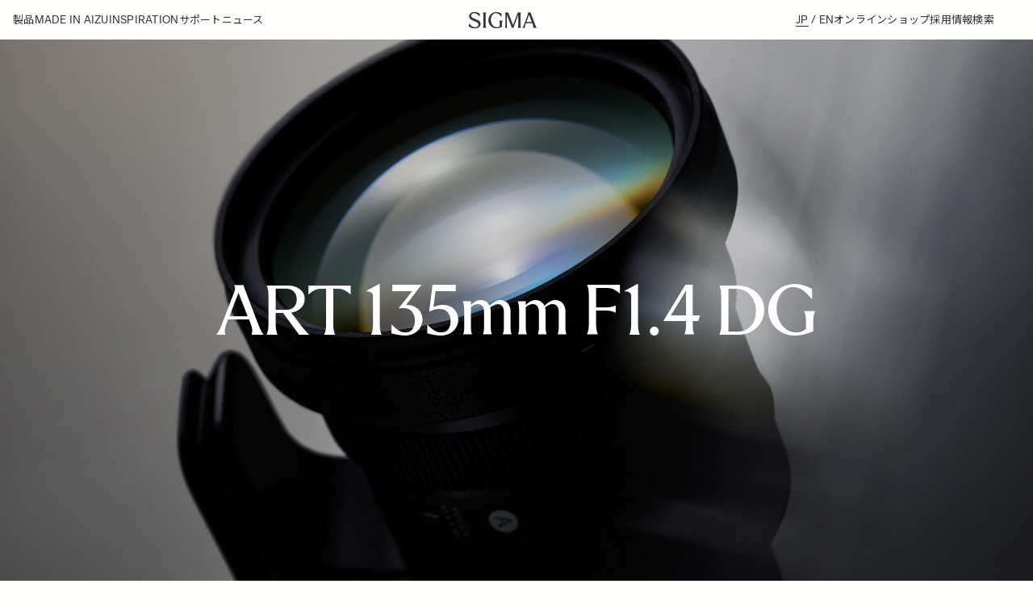

--- FILE ---
content_type: text/html
request_url: https://www.sigma-global.com/jp/
body_size: 3878
content:
<!doctype html>
<html lang="ja">

<head>
<!-- Google Tag Manager -->
<script>(function(w,d,s,l,i){w[l]=w[l]||[];w[l].push({'gtm.start':
new Date().getTime(),event:'gtm.js'});var f=d.getElementsByTagName(s)[0],
j=d.createElement(s),dl=l!='dataLayer'?'&l='+l:'';j.async=true;j.src=
'https://www.googletagmanager.com/gtm.js?id='+i+dl;f.parentNode.insertBefore(j,f);
})(window,document,'script','dataLayer','GTM-WVWTHV6');</script>
<!-- End Google Tag Manager -->
<meta charset="UTF-8">
<meta http-equiv="X-UA-Compatible" content="IE=edge">
<title>Sigma</title>
<meta name="description" content="カメラ・交換レンズメーカーSigmaの公式グローバルサイトです。製品情報、企業情報、サポート情報や修理・点検に関するご案内、最新ニュース、ブランドコンテンツなどをご覧いただけます。">
<meta name="keywords" content="">
<link rel="canonical" href="https://www.sigma-global.com/jp/">
<meta name="viewport" content="width=device-width, initial-scale=1">
<meta name="format-detection" content="telephone=no">
<link rel="shortcut icon" href="/favicon.ico">
<meta name="apple-mobile-web-app-title" content="SIGMA">
<link rel="apple-touch-icon" href="/assets/images/touch/apple-touch-icon-57x57.png" sizes="57x57">
<link rel="apple-touch-icon" href="/assets/images/touch/apple-touch-icon-60x60.png" sizes="60x60">
<link rel="apple-touch-icon" href="/assets/images/touch/apple-touch-icon-72x72.png" sizes="72x72">
<link rel="apple-touch-icon" href="/assets/images/touch/apple-touch-icon-76x76.png" sizes="76x76">
<link rel="apple-touch-icon" href="/assets/images/touch/apple-touch-icon-114x114.png" sizes="114x114">
<link rel="apple-touch-icon" href="/assets/images/touch/apple-touch-icon-120x120.png" sizes="120x120">
<link rel="apple-touch-icon" href="/assets/images/touch/apple-touch-icon-144x144.png" sizes="144x144">
<link rel="apple-touch-icon" href="/assets/images/touch/apple-touch-icon-152x152.png" sizes="152x152">
<link rel="apple-touch-icon" href="/assets/images/touch/apple-touch-icon-180x180.png" sizes="180x180">
<meta property="og:type" content="article">
<meta property="og:site_name" content="Sigma">
<meta property="og:url" content="">
<meta property="og:title" content="Sigma">
<meta property="og:description" content="カメラ・交換レンズメーカーSigmaの公式グローバルサイトです。製品情報、企業情報、サポート情報や修理・点検に関するご案内、最新ニュース、ブランドコンテンツなどをご覧いただけます。">
<meta property="og:image" content="https://www.sigma-global.com/assets/og_image.jpg">
<meta property="og:locale" content="ja_JP">
<meta name="twitter:card" content="summary_large_image">
<meta name="twitter:site" content="@sigma_japan">
<meta name="twitter:title" content="Sigma">
<meta name="twitter:description" content="カメラ・交換レンズメーカーSigmaの公式グローバルサイトです。製品情報、企業情報、サポート情報や修理・点検に関するご案内、最新ニュース、ブランドコンテンツなどをご覧いただけます。">
<meta name="twitter:url" content="">
<meta property="twitter:image" content="https://www.sigma-global.com/assets/og_image.jpg">
<!-- サイト共通CSS読み込み -->
<link rel="stylesheet" href="/common/css/style_jp.css">
<!-- サイト共通JS読み込み -->
<script src="/common/js/jquery.min.js" defer></script>
<script src="/common/js/jquery.easing.js" defer></script>
<script src="/common/js/slick/slick.min.js" defer></script>
<script src="/common/js/micromodal/micromodal.min.js" defer></script>
<script src="/common/js/jsrender.min.js" defer></script>
<link rel="stylesheet" href="/common/css/_plugin/swiper/swiper-bundle.min.css">
<link rel="stylesheet" href="/common/css/_plugin/photoswipe/photoswipe.css">
<script src="/common/css/_plugin/photoswipe/photoswipe.umd.min.js" defer></script>
<script src="/common/css/_plugin/photoswipe/photoswipe-lightbox.umd.min.js" defer></script>
<script src="/common/css/_plugin/swiper/swiper-bundle.min.js" defer></script>
<script src="/common/js/common.js" defer></script>
</head>


<body>
  <!-- Google Tag Manager (noscript) -->
<noscript><iframe src="https://www.googletagmanager.com/ns.html?id=GTM-WVWTHV6"
height="0" width="0" style="display:none;visibility:hidden"></iframe></noscript>
<!-- End Google Tag Manager (noscript) -->
  <a href="#l-mainCts" class="c-skipLink">本文へ移動</a>
  <div class="l-wrap">
    <!-- include virtual="/jp/include/include_header.inc" -->
    <main class="l-main"">
        <section class="c-heroBlock --type-headline">
    <picture class="c-heroBlock__img">
    <source media="(max-width: 1200px)" srcset="/images/a025_135_14_hero_top.jpg">
    <img alt="" src="/images/a025_135_14_hero_top.jpg">
  </picture>
      <a href="/jp/lenses/a025_135_14/">
      <div class="c-heroBlock__headline l-inr --type-technical">
        <h1 class="f-h1 --text-center"><p class="first-child last-child">ART 135mm F1.4 DG</p></h1>
      </div>
    </a>
  </section>
<div class="l-background" data-js-background></div>
<div class="l-idt">
      <section class="l-blockSpacing">
        <div class="幅:100%">
            <h2 class="f-h2Jp --text-center --spacing-0 f-uppercaseJp"><p class="first-child">F1.4が拓く</p>
<p class="last-child">新次元のポートレート</p></h2>
<div class="f-txtJp c-txtBlock  --spacing-24"><div class="l-wid500-pc">
<p style="text-align: center;">　Sigma 135mm F1.4 DG | Art は、AF対応の135mmレンズとして世界で初めて開放F値1.4を実現し、ポートレート撮影において卓越した表現力を発揮する大口径レンズです。<br /><br />比類なき大きなボケと、どこまでも緻密に描写する圧倒的な解像力が生み出す立体感は、まさに規格外。135mmならではの自然なパースペクティブと適度な撮影距離、さらにF1.4の明るさが生む豊かなボケが被写体を際立たせ、135mm F1.8とは一線を画す描写を提供します。</p>
<p style="text-align: center; margin-top: 0;"><a href="/jp/lenses/a025_135_14/" class="m-txtLink --spacing-24">詳しく見る</a></p>
</div></div>
        </div>
      </section>
    </div>
<div class="l-blockSpacing l-idt">
      <h2 class="f-uppercaseJp --text-center">NEW PRODUCTS</h2>
      <section class="l-panelGrid l-blockInternalSpacing --content-start --panel-2-pc"  >
      <div class="c-coverBlock">
    <picture class="c-coverBlock__img">
    <source media="(max-width: 1200px)" srcset="/images/product_20_200_35_63_contemporary.jpg">
    <img alt="" src="/images/product_20_200_35_63_contemporary.jpg">
  </picture>
    <div class="c-coverBlock__headline l-inr --type-medium">
      <h3 class="f-h3Jp --text-center --spacing-0 "><p class="first-child">CONTEMPORARY</p>
<p class="last-child">20–200mm F3.5–6.3 DG</p></h3>
<div class="f-txtJp c-txtBlock  --spacing-0"><p style="text-align: center;"><a href="/jp/lenses/c025_20_200_35_63/" class="m-txtLink --spacing-24">詳しく見る</a></p></div>
    </div>
  </div>
<div class="c-coverBlock">
    <picture class="c-coverBlock__img">
    <source media="(max-width: 1200px)" srcset="/images/product_35_12_art.jpg">
    <img alt="" src="/images/product_35_12_art.jpg">
  </picture>
    <div class="c-coverBlock__headline l-inr --type-medium">
      <h3 class="f-h3Jp --text-center --spacing-0 "><p class="first-child">ART</p>
<p class="last-child">35mm F1.2 DG II</p></h3>
<div class="f-txtJp c-txtBlock  --spacing-0"><p style="text-align: center;"><a href="/jp/lenses/a025_35_12/" class="m-txtLink --spacing-24">詳しく見る</a></p></div>
    </div>
  </div>
    </section>
</div>
<div class="l-blockSpacing l-idt">
      <section class="l-panelGrid --content-start --panel-3-pc" data-js-product-set >
      <!-- common_sub_product_freee_img_pc_asset -->
<!-- common_sub_product_freee_img_sp_asset -->
<!-- common_sub_product_freee_blank -->
<div class="m-productCard">
      <a class="" href="/jp/cine-lenses/af-cine/28_45_2/" >
      <picture class="">
        <source media="(max-width: 768px)" srcset="/images/28_45_2_product_img01.png">
        <img alt="" src="/images/28_45_2_product_img01.png">
      </picture>
        <p class="--spacing-16">AF CINE LINE<br>28–45mm T2 FF</p>
      </a>
</div>
<!-- common_sub_product_freee_img_pc_asset -->
<!-- common_sub_product_freee_img_sp_asset -->
<!-- common_sub_product_freee_blank -->
<div class="m-productCard">
      <a class="" href="/jp/lenses/s025_200_2/" >
      <picture class="">
        <source media="(max-width: 768px)" srcset="/images/s025_200_2_product_img01.png">
        <img alt="" src="/images/s025_200_2_product_img01.png">
      </picture>
        <p class="--spacing-16">SPORTS<br>200mm F2 DG OS</p>
      </a>
</div>
<!-- common_sub_product_freee_img_pc_asset -->
<!-- common_sub_product_freee_img_sp_asset -->
<!-- common_sub_product_freee_blank -->
<div class="m-productCard">
      <a class="" href="/jp/lenses/c025_12_14/" >
      <picture class="">
        <source media="(max-width: 768px)" srcset="/images/c025_12_14_product_img01.png">
        <img alt="" src="/images/c025_12_14_product_img01.png">
      </picture>
        <p class="--spacing-16">CONTEMPORARY<br>12mm F1.4 DC</p>
      </a>
</div>
    </section>
</div>
<section class="l-blockSpacing">
    <div class="c-coverBlock">
      <div class="">
    <section class="">
      <div class="l-line-12-pc">
          <div class="c-coverBlock">
            <div class="c-coverBlock__img " data-js-video>
    <video style="width: 100%;" src="/images/made_in_aizu_hero.mp4" class="video-thumbnail" controls="false" disablepictureinpicture="" preload="none" loop="true" playsinline poster="/images/made_in_aizu_hero.jpg" controlslist="nodownload"></video>
  </div>
          </div>
      </div>
    </section>
  </div>
      <div class="c-coverBlock__headline l-inr --type-medium">
        <h1 class="f-h1Jp --text-center --spacing-0 "><p class="first-child last-child">MADE IN AIZU</p></h1>
<div class="f-txtJp c-txtBlock  --spacing-24"><div class="l-wid500-pc">
<p style="text-align: center;">Sigmaは、本物の品質と革新性こそが何より大切だと信じています。会津工場から出荷されるすべての製品は、使う人の期待を超えるよう設計されています。写真家や映画制作者がSigmaの製品を手にするとき、新たな表現の可能性とともに、信頼できる撮影道具としてのクオリティを確信できるのです。</p>
<p style="text-align: center; margin-top: 0;"><a href="/jp/about/" class="m-txtLink --spacing-24">詳しく見る</a></p>
</div></div>
      </div>
    </div>
  </section>
<div class="l-blockSpacing l-idt">
      <h2 class="f-uppercaseJp --text-center">THE BF CAMERA</h2>
      <section class="l-panelGrid l-blockInternalSpacing --content-start --panel-2-pc"  >
      <div class="c-coverBlock">
    <div class="c-coverBlock">
    <picture class="c-coverBlock__img">
      <source srcset="/images/product_sarah_and_david_bf.jpg" media="(max-width: 1200px)">
      <img src="/images/product_sarah_and_david_bf.jpg" alt="">
    </picture>
  </div>
    <div class="c-coverBlock__headline l-inr --type-medium">
      <h3 class="f-h3Jp --text-center --spacing-0 f-uppercaseJp"><p class="first-child last-child">SHOT ON BF — Sarah van Rij &amp;<br class="first-child last-child"> David van der Leeuw</p></h3>
<div class="f-txtJp c-txtBlock f-ulJp --spacing-0"><p style="text-align: center;"><a href="/jp/shooting-with-sigma/sarah_and_david_bf/" class="m-txtLink --spacing-24">詳しく見る</a></p></div>
    </div>
  </div>
<div class="c-coverBlock">
    <div class="c-coverBlock">
      <div class="c-coverBlock__img " data-js-video>
    <video style="width: 100%;" src="/images/bf_hero_top.mp4" class="video-thumbnail" controls="false" disablepictureinpicture="" preload="none" loop="true" playsinline poster="/images/bf_hero_top_thum.jpg" controlslist="nodownload"></video>
  </div>
    </div>
    <div class="c-coverBlock__headline l-inr --type-medium">
      <h3 class="f-h3Jp --text-center --spacing-0 "><p class="first-child">THE BEAUTY OF A</p>
<p class="last-child">SIMPLE THING</p></h3>
<div class="f-txtJp c-txtBlock  --spacing-0"><p style="text-align: center;"><a href="/jp/cameras/bf/" class="m-txtLink --spacing-24">詳しく見る</a></p></div>
    </div>
  </div>
    </section>
</div>
<div class="l-blockSpacing l-idt">
      <h2 class="f-uppercaseJp --text-center">IMPRESSIONS</h2>
      <section class="l-panelGrid l-blockInternalSpacing --content-start --panel-3-pc"  >
      <div class="">
      <a href="/jp/shooting-with-sigma/a025_35_12_abigail_steed/">
    <picture class="">
      <source srcset="/images/a025_35_12_abigail_steed_thumb.jpg" media="(max-width: 1200px)">
      <img src="/images/a025_35_12_abigail_steed_thumb.jpg" alt="">
    </picture>
    <div class="--spacing-16">
  <div class="f-ulJp">
      <p class="first-child last-child">IMPRESSION</p>
  </div>
</div>
<div class="--spacing-16">
  <div class="">
      <p class="first-child last-child">ありのままの感情を捉え、新たな視点を与えるレンズ<br class="first-child last-child">アビゲイル・スティード</p>
  </div>
</div>
<div class="--spacing-16">
  <div class="f-ulJp">
      <p class="m-txtLink first-child last-child">ART 35<span class="f-lowercase first-child last-child">mm</span> F1.2 DG II</p>
  </div>
</div>
      </a>
  </div>
<div class="">
      <a href="/jp/shooting-with-sigma/a025_135_14_ara_coutts/">
    <picture class="">
      <source srcset="/images/a025_135_14_ara_coutts_thumb.jpg" media="(max-width: 1200px)">
      <img src="/images/a025_135_14_ara_coutts_thumb.jpg" alt="">
    </picture>
    <div class="--spacing-16">
  <div class="f-ulJp">
      <p class="first-child last-child">IMPRESSION</p>
  </div>
</div>
<div class="--spacing-16">
  <div class="">
      <p class="first-child last-child">ピーター・リンドバーグへのラブレター<br class="first-child last-child">エイラ・クーツ</p>
  </div>
</div>
<div class="--spacing-16">
  <div class="f-ulJp">
      <p class="m-txtLink --spacing-08 first-child last-child">ART 135<span class="f-lowercase first-child last-child">mm</span> F1.4 DG</p>
  </div>
</div>
      </a>
  </div>
<div class="">
      <a href="/jp/shooting-with-sigma/c025_20_200_35_63_syuhei_inoue/">
    <picture class="">
      <source srcset="/images/c025_20_200_35_63_syuhei_inoue_thumb.jpg" media="(max-width: 1200px)">
      <img src="/images/c025_20_200_35_63_syuhei_inoue_thumb.jpg" alt="">
    </picture>
    <div class="--spacing-16">
  <div class="f-ulJp">
      <p class="first-child last-child">IMPRESSION</p>
  </div>
</div>
<div class="--spacing-16">
  <div class="">
      <p class="first-child last-child">共生の瞬間美<br class="first-child last-child">井上秀兵</p>
  </div>
</div>
<div class="--spacing-16">
  <div class="f-ulJp">
      <p class="m-txtLink --spacing-08 first-child last-child">CONTEMPORARY 20–200<span class="f-lowercase first-child last-child">mm</span> F3.5–6.3 DG</p>
  </div>
</div>
      </a>
  </div>
    </section>
</div>
<div class="l-blockSpacing l-idt">
      <h2 class="f-uppercaseJp --text-center">製品ラインナップ</h2>
      <section class="l-panelGrid l-blockInternalSpacing --content-start --panel-3-pc"  >
      <div class="">
    <picture class="">
      <source srcset="/images/lenses_product_img01.png" media="(max-width: 1200px)">
      <img src="/images/lenses_product_img01.png" alt="">
    </picture>
    <div class="--spacing-16">
  <div class="">
      <div class="m-contentCard first-child last-child">
<p class="f-uppercase f-enSerif first-child">LENSES</p>
<p class="--spacing-16">Sigmaは、レンズを3つのラインに分類し、それぞれ明確な設計コンセプトに基づき開発しています。撮影者が思い描く光景を具現化するための、最適なレンズ選びをサポートします。</p>
<p class="last-child"><a href="/jp/lenses/our-lenses/" class="m-txtLink --spacing-24 first-child last-child">詳しく見る</a></p>
</div>
  </div>
</div>
  </div>
<div class="">
    <picture class="">
      <source srcset="/images/cine_lenses_product_img01.png" media="(max-width: 1200px)">
      <img src="/images/cine_lenses_product_img01.png" alt="">
    </picture>
    <div class="--spacing-16">
  <div class="">
      <div class="m-contentCard first-child last-child">
<p class="f-uppercase f-enSerif first-child">CINE LENSES</p>
<p class="--spacing-16">Sigmaのシネレンズは、ハイエンドな映画制作の厳しい要求に応えるように設計されています。繊細な描写力、優れた信頼性を提供し、プロフェッショナルの創造性をサポートします。</p>
<p class="last-child"><a href="/jp/cine-lenses/our-cine-lenses/" class="m-txtLink --spacing-24 first-child last-child">詳しく見る</a></p>
</div>
  </div>
</div>
  </div>
<div class="">
    <picture class="">
      <source srcset="/images/cameras_product_img01.png" media="(max-width: 1200px)">
      <img src="/images/cameras_product_img01.png" alt="">
    </picture>
    <div class="--spacing-16">
  <div class="">
      <div class="m-contentCard first-child last-child">
<p class="f-uppercase f-enSerif first-child">CAMERAS</p>
<p class="--spacing-16">撮影することの喜び、その本質を形にすることを目指して、Sigmaは常に唯一無二のカメラを提案し続けています。</p>
<p class="last-child"><a href="/jp/cameras/our-cameras/" class="m-txtLink --spacing-24 first-child last-child">詳しく見る</a></p>
</div>
  </div>
</div>
  </div>
    </section>
</div>
    </main>
    <!-- include virtual="/jp/include/include_footer.inc" -->
  </div>
  <!-- include virtual="/jp/include/include_menu.inc" -->
  <!-- include virtual="/jp/include/include_search.inc" -->
</body>


</html>


--- FILE ---
content_type: text/html
request_url: https://www.sigma-global.com/en/
body_size: 3798
content:
<!doctype html>
<html lang="en">

<head>
<!-- Google Tag Manager -->
<script>(function(w,d,s,l,i){w[l]=w[l]||[];w[l].push({'gtm.start':
new Date().getTime(),event:'gtm.js'});var f=d.getElementsByTagName(s)[0],
j=d.createElement(s),dl=l!='dataLayer'?'&l='+l:'';j.async=true;j.src=
'https://www.googletagmanager.com/gtm.js?id='+i+dl;f.parentNode.insertBefore(j,f);
})(window,document,'script','dataLayer','GTM-WVWTHV6');</script>
<!-- End Google Tag Manager -->
<meta charset="UTF-8">
<meta http-equiv="X-UA-Compatible" content="IE=edge">
<title>Sigma</title>
<meta name="description" content="The official global site of camera & lens manufacturing company Sigma.Here you can find information about our company and our products, support, repairs and inspections, as well as news, updates, and branded content.">
<meta name="keywords" content="">
<link rel="canonical" href="https://www.sigma-global.com/en/">
<meta name="viewport" content="width=device-width, initial-scale=1">
<meta name="format-detection" content="telephone=no">
<link rel="shortcut icon" href="/favicon.ico">
<meta name="apple-mobile-web-app-title" content="SIGMA">
<link rel="apple-touch-icon" href="/assets/images/touch/apple-touch-icon-57x57.png" sizes="57x57">
<link rel="apple-touch-icon" href="/assets/images/touch/apple-touch-icon-60x60.png" sizes="60x60">
<link rel="apple-touch-icon" href="/assets/images/touch/apple-touch-icon-72x72.png" sizes="72x72">
<link rel="apple-touch-icon" href="/assets/images/touch/apple-touch-icon-76x76.png" sizes="76x76">
<link rel="apple-touch-icon" href="/assets/images/touch/apple-touch-icon-114x114.png" sizes="114x114">
<link rel="apple-touch-icon" href="/assets/images/touch/apple-touch-icon-120x120.png" sizes="120x120">
<link rel="apple-touch-icon" href="/assets/images/touch/apple-touch-icon-144x144.png" sizes="144x144">
<link rel="apple-touch-icon" href="/assets/images/touch/apple-touch-icon-152x152.png" sizes="152x152">
<link rel="apple-touch-icon" href="/assets/images/touch/apple-touch-icon-180x180.png" sizes="180x180">
<meta property="og:type" content="article">
<meta property="og:site_name" content="Sigma">
<meta property="og:url" content="">
<meta property="og:title" content="Sigma">
<meta property="og:description" content="The official global site of camera &amp; lens manufacturing company Sigma.Here you can find information about our company and our products, support, repairs and inspections, as well as news, updates, and branded content.">
<meta property="og:image" content="https://www.sigma-global.com/assets/og_image.jpg">
<meta property="og:locale" content="en_EN">
<meta name="twitter:card" content="summary_large_image">
<meta name="twitter:site" content="@sigma_japan">
<meta name="twitter:title" content="Sigma">
<meta name="twitter:description" content="The official global site of camera &amp; lens manufacturing company Sigma.Here you can find information about our company and our products, support, repairs and inspections, as well as news, updates, and branded content.">
<meta name="twitter:url" content="">
<meta property="twitter:image" content="https://www.sigma-global.com/assets/og_image.jpg">
<!-- サイト共通CSS読み込み -->
<link rel="stylesheet" href="/common/css/style_en.css">
<!-- サイト共通JS読み込み -->
<script src="/common/js/jquery.min.js" defer></script>
<script src="/common/js/jquery.easing.js" defer></script>
<script src="/common/js/slick/slick.min.js" defer></script>
<script src="/common/js/micromodal/micromodal.min.js" defer></script>
<script src="/common/js/jsrender.min.js" defer></script>
<link rel="stylesheet" href="/common/css/_plugin/swiper/swiper-bundle.min.css">
<link rel="stylesheet" href="/common/css/_plugin/photoswipe/photoswipe.css">
<script src="/common/css/_plugin/photoswipe/photoswipe.umd.min.js" defer></script>
<script src="/common/css/_plugin/photoswipe/photoswipe-lightbox.umd.min.js" defer></script>
<script src="/common/css/_plugin/swiper/swiper-bundle.min.js" defer></script>
<script src="/common/js/common.js" defer></script>
</head>


<body>
  <!-- Google Tag Manager (noscript) -->
<noscript><iframe src="https://www.googletagmanager.com/ns.html?id=GTM-WVWTHV6"
height="0" width="0" style="display:none;visibility:hidden"></iframe></noscript>
<!-- End Google Tag Manager (noscript) -->
  <a href="#l-mainCts" class="c-skipLink">本文へ移動</a>
  <div class="l-wrap">
    <!-- include virtual="/en/include/include_header.inc" -->
    <main class="l-main"">
        <section class="c-heroBlock --type-headline">
    <picture class="c-heroBlock__img">
    <source media="(max-width: 1200px)" srcset="/images/a025_135_14_hero_top.jpg">
    <img alt="" src="/images/a025_135_14_hero_top.jpg">
  </picture>
      <a href="/en/lenses/a025_135_14/">
      <div class="c-heroBlock__headline l-inr --type-technical">
        <h1 class="f-h1 --text-center"><p class="first-child last-child">ART 135mm F1.4 DG</p></h1>
      </div>
    </a>
  </section>
<div class="l-background" data-js-background></div>
<div class="l-idt">
      <section class="l-blockSpacing">
        <div class="幅:100%">
            <h2 class="f-h2 --text-center --spacing-0 f-uppercase"><p class="first-child">The ultimate portrait prime,</p>
<p class="last-child">now at F1.4</p></h2>
<div class="c-txtBlock  --spacing-24"><div class="l-wid500-pc">
<p style="text-align: center;">The Sigma 135mm F1.4 DG | Art is the world’s first 135mm autofocus lens to achieve a maximum aperture of F1.4, delivering exceptional expressive capabilities for portrait photography.<br /><br />Its unrivaled large bokeh and stunning resolution that renders every detail create an extraordinary sense of depth and dimensionality.</p>
<p style="text-align: center;"><a href="/en/lenses/a025_135_14/" class="m-txtLink --spacing-24">EXPLORE MORE</a></p>
</div></div>
        </div>
      </section>
    </div>
<div class="l-blockSpacing l-idt">
      <h2 class="f-uppercase --text-center">NEW PRODUCTS</h2>
      <section class="l-panelGrid l-blockInternalSpacing --content-start --panel-2-pc"  >
      <div class="c-coverBlock">
    <picture class="c-coverBlock__img">
    <source media="(max-width: 1200px)" srcset="/images/product_20_200_35_63_contemporary.jpg">
    <img alt="" src="/images/product_20_200_35_63_contemporary.jpg">
  </picture>
    <div class="c-coverBlock__headline l-inr --type-medium">
      <h3 class="f-h3 --text-center --spacing-0 "><p class="first-child">CONTEMPORARY</p>
<p class="last-child">20–200mm F3.5–6.3 DG</p></h3>
<div class="c-txtBlock  --spacing-0"><p style="text-align: center;"><a href="/en/lenses/c025_20_200_35_63/" class="m-txtLink --spacing-24">EXPLORE MORE</a></p></div>
    </div>
  </div>
<div class="c-coverBlock">
    <picture class="c-coverBlock__img">
    <source media="(max-width: 1200px)" srcset="/images/product_35_12_art.jpg">
    <img alt="" src="/images/product_35_12_art.jpg">
  </picture>
    <div class="c-coverBlock__headline l-inr --type-medium">
      <h3 class="f-h3 --text-center --spacing-0 "><p class="first-child">ART</p>
<p class="last-child">35mm F1.2 DG II</p></h3>
<div class="c-txtBlock  --spacing-0"><p style="text-align: center;"><a href="/en/lenses/a025_35_12/" class="m-txtLink --spacing-24">EXPLORE MORE</a></p></div>
    </div>
  </div>
    </section>
</div>
<div class="l-blockSpacing l-idt">
      <section class="l-panelGrid --content-start --panel-3-pc" data-js-product-set >
      <!-- common_sub_product_freee_img_pc_asset -->
<!-- common_sub_product_freee_img_sp_asset -->
<!-- common_sub_product_freee_blank -->
<div class="m-productCard">
      <a class="" href="/en/cine-lenses/af-cine/28_45_2/" >
      <picture class="">
        <source media="(max-width: 768px)" srcset="/images/28_45_2_product_img01.png">
        <img alt="" src="/images/28_45_2_product_img01.png">
      </picture>
        <p class="--spacing-16">AF CINE LINE<br>28–45mm T2 FF</p>
        </a>
</div>
<!-- common_sub_product_freee_img_pc_asset -->
<!-- common_sub_product_freee_img_sp_asset -->
<!-- common_sub_product_freee_blank -->
<div class="m-productCard">
      <a class="" href="/en/lenses/s025_200_2/" >
      <picture class="">
        <source media="(max-width: 768px)" srcset="/images/s025_200_2_product_img01.png">
        <img alt="" src="/images/s025_200_2_product_img01.png">
      </picture>
        <p class="--spacing-16">SPORTS<br>200mm F2 DG OS</p>
        </a>
</div>
<!-- common_sub_product_freee_img_pc_asset -->
<!-- common_sub_product_freee_img_sp_asset -->
<!-- common_sub_product_freee_blank -->
<div class="m-productCard">
      <a class="" href="/en/lenses/c025_12_14/" >
      <picture class="">
        <source media="(max-width: 768px)" srcset="/images/c025_12_14_product_img01.png">
        <img alt="" src="/images/c025_12_14_product_img01.png">
      </picture>
        <p class="--spacing-16">CONTEMPORARY<br>12mm F1.4 DC</p>
        </a>
</div>
    </section>
</div>
<section class="l-blockSpacing">
    <div class="c-coverBlock">
      <div class="">
    <section class="">
      <div class="l-line-12-pc">
          <div class="c-coverBlock">
            <div class="c-coverBlock__img " data-js-video>
    <video style="width: 100%;" src="/images/made_in_aizu_hero.mp4" class="video-thumbnail" controls="false" disablepictureinpicture="" preload="none" loop="true" playsinline poster="/images/made_in_aizu_hero.jpg" controlslist="nodownload"></video>
  </div>
          </div>
      </div>
    </section>
  </div>
      <div class="c-coverBlock__headline l-inr --type-medium">
        <h1 class="f-h1 --text-center --spacing-0 "><p class="first-child last-child">MADE IN AIZU</p></h1>
<div class="c-txtBlock  --spacing-24"><div class="l-wid500-pc">
<p sytle="text-align: center;">We believe in quality and innovation without compromise. Every lens, camera and accessory is fully designed, sourced and engineered in Japan to meet our high expectations. The words "Made in Aizu, Japan" encapsulate our commitment to exceptional equipment that expands the possibilities of photography and filmmaking.</p>
<p style="text-align: center; margin-top: 0;"><a href="/en/about/" class="m-txtLink --spacing-24">Read more</a></p>
</div></div>
      </div>
    </div>
  </section>
<div class="l-blockSpacing l-idt">
      <h2 class="f-uppercase --text-center">THE BF CAMERA</h2>
      <section class="l-panelGrid l-blockInternalSpacing --content-start --panel-2-pc"  >
      <div class="c-coverBlock">
    <div class="c-coverBlock">
    <picture class="c-coverBlock__img">
      <source srcset="/images/product_sarah_and_david_bf.jpg" media="(max-width: 1200px)">
      <img src="/images/product_sarah_and_david_bf.jpg" alt="">
    </picture>
  </div>
    <div class="c-coverBlock__headline l-inr --type-medium">
      <h3 class="f-h3 --text-center --spacing-0 f-uppercase"><p class="first-child last-child">SHOT ON BF — Sarah van Rij &amp;<br class="first-child last-child"> David van der Leeuw</p></h3>
<div class="c-txtBlock f-ul --spacing-0"><p style="text-align: center;"><a href="/en/shooting-with-sigma/sarah_and_david_bf/" class="m-txtLink --spacing-24">EXPLORE STORY</a></p></div>
    </div>
  </div>
<div class="c-coverBlock">
    <div class="c-coverBlock">
      <div class="c-coverBlock__img " data-js-video>
    <video style="width: 100%;" src="/images/bf_hero_top.mp4" class="video-thumbnail" controls="false" disablepictureinpicture="" preload="none" loop="true" playsinline poster="/images/bf_hero_top_thum.jpg" controlslist="nodownload"></video>
  </div>
    </div>
    <div class="c-coverBlock__headline l-inr --type-medium">
      <h3 class="f-h3 --text-center --spacing-0 "><p class="first-child">THE BEAUTY OF A</p>
<p class="last-child">SIMPLE THING</p></h3>
<div class="c-txtBlock  --spacing-0"><p style="text-align: center;"><a href="/en/cameras/bf/" class="m-txtLink --spacing-24">EXPLORE MORE</a></p></div>
    </div>
  </div>
    </section>
</div>
<div class="l-blockSpacing l-idt">
      <h2 class="f-uppercase --text-center">IMPRESSIONS</h2>
      <section class="l-panelGrid l-blockInternalSpacing --content-start --panel-3-pc"  >
      <div class="">
        <a href="/en/shooting-with-sigma/a025_35_12_abigail_steed/">
    <picture class="">
      <source srcset="/images/a025_35_12_abigail_steed_thumb.jpg" media="(max-width: 1200px)">
      <img src="/images/a025_35_12_abigail_steed_thumb.jpg" alt="">
    </picture>
    <div class="--spacing-16">
  <div class="f-ul">
      <p class="first-child last-child">IMPRESSION</p>
  </div>
</div>
<div class="--spacing-16">
  <div class="">
      <p class="first-child last-child">UNFILTERED EMOTION: <br class="first-child">A LENS THAT CHANGES EVERYTHING<br class="last-child">BY ABIGAIL STEED</p>
  </div>
</div>
<div class="--spacing-16">
  <div class="f-ul">
      <p class="m-txtLink first-child last-child">ART 35<span class="f-lowercase first-child last-child">mm</span> F1.2 DG II</p>
  </div>
</div>
      </a>
  </div>
<div class="">
        <a href="/en/shooting-with-sigma/a025_135_14_ara_coutts/">
    <picture class="">
      <source srcset="/images/a025_135_14_ara_coutts_thumb.jpg" media="(max-width: 1200px)">
      <img src="/images/a025_135_14_ara_coutts_thumb.jpg" alt="">
    </picture>
    <div class="--spacing-16">
  <div class="f-ul">
      <p class="first-child last-child">IMPRESSION</p>
  </div>
</div>
<div class="--spacing-16">
  <div class="">
      <p class="first-child last-child">A LOVE LETTER TO LINDBERGH<br class="first-child last-child">BY ARA COUTTS</p>
  </div>
</div>
<div class="--spacing-16">
  <div class="f-ul">
      <p class="m-txtLink --spacing-08 first-child last-child">ART 135<span class="f-lowercase first-child last-child">mm</span> F1.4 DG</p>
  </div>
</div>
      </a>
  </div>
<div class="">
        <a href="/en/shooting-with-sigma/c025_20_200_35_63_syuhei_inoue/">
    <picture class="">
      <source srcset="/images/c025_20_200_35_63_syuhei_inoue_thumb.jpg" media="(max-width: 1200px)">
      <img src="/images/c025_20_200_35_63_syuhei_inoue_thumb.jpg" alt="">
    </picture>
    <div class="--spacing-16">
  <div class="f-ul">
      <p class="first-child last-child">IMPRESSION</p>
  </div>
</div>
<div class="--spacing-16">
  <div class="">
      <p class="first-child last-child">THE RIGHT DISTANCE FOR EACH MOMENT<br class="first-child last-child">BY SYUHEI INOUE</p>
  </div>
</div>
<div class="--spacing-16">
  <div class="f-ul">
      <p class="m-txtLink --spacing-08 first-child last-child">CONTEMPORARY 20–200<span class="f-lowercase first-child last-child">mm</span> F3.5–6.3 DG</p>
  </div>
</div>
      </a>
  </div>
    </section>
</div>
<div class="l-blockSpacing l-idt">
      <h2 class="f-uppercase --text-center">PRODUCT CATEGORIES</h2>
      <section class="l-panelGrid l-blockInternalSpacing --content-start --panel-3-pc"  >
      <div class="">
    <picture class="">
      <source srcset="/images/lenses_product_img01.png" media="(max-width: 1200px)">
      <img src="/images/lenses_product_img01.png" alt="">
    </picture>
    <div class="--spacing-16">
  <div class="">
      <div class="m-contentCard first-child last-child">
<p class="f-uppercase first-child">LENSES</p>
<p class="--spacing-16">Our lenses are organized into three distinct lines to clarify the intent and concept behind their design. These categories guide photographers in choosing the right lens without restricting their vision.</p>
<p class="last-child"><a href="/en/lenses/our-lenses/" class="m-txtLink --spacing-24 first-child last-child">Read more</a></p>
</div>
  </div>
</div>
  </div>
<div class="">
    <picture class="">
      <source srcset="/images/cine_lenses_product_img01.png" media="(max-width: 1200px)">
      <img src="/images/cine_lenses_product_img01.png" alt="">
    </picture>
    <div class="--spacing-16">
  <div class="">
      <div class="m-contentCard first-child last-child">
<p class="f-uppercase first-child">CINE LENSES</p>
<p class="--spacing-16">Engineered for high-end filmmaking, our revolutionary Cine Lenses answer the needs of modern cinematic productions with outstanding quality.</p>
<p class="last-child"><a href="/en/cine-lenses/our-cine-lenses/" class="m-txtLink --spacing-24 first-child last-child">Read more</a></p>
</div>
  </div>
</div>
  </div>
<div class="">
    <picture class="">
      <source srcset="/images/cameras_product_img01.png" media="(max-width: 1200px)">
      <img src="/images/cameras_product_img01.png" alt="">
    </picture>
    <div class="--spacing-16">
  <div class="">
      <div class="m-contentCard first-child last-child">
<p class="f-uppercase first-child">CAMERAS</p>
<p class="--spacing-16">The joy of photography goes beyond mere technical perfection. Our unique cameras are designed and engineered to inspire creativity in every moment.</p>
<p class="last-child"><a href="/en/cameras/our-cameras/" class="m-txtLink --spacing-24 first-child last-child">Read more</a></p>
</div>
  </div>
</div>
  </div>
    </section>
</div>
    </main>
    <!-- include virtual="/en/include/include_footer.inc" -->
  </div>
  <!-- include virtual="/en/include/include_menu.inc" -->
  <!-- include virtual="/en/include/include_search.inc" -->
</body>


</html>


--- FILE ---
content_type: text/css
request_url: https://www.sigma-global.com/common/css/style_jp.css
body_size: 571
content:
/*===========================================================================
共通CSS読み込み
===========================================================================*/
/* foundation
------------------------------------*/
@import url("./_foundation/_reset.css");
@import url("./_foundation/_base_jp.css");


/* layout
------------------------------------*/
@import url("./_layout/_layout.css");
@import url("./_layout/_header.css");
@import url("./_layout/_footer.css");


/* object
------------------------------------*/
@import url("./_object/_component.css");
@import url("./_object/_module.css");

/* plugin
------------------------------------*/
@import url("./_plugin/_slick.css");

@import url("./_foundation/_modifier.css");


--- FILE ---
content_type: text/css
request_url: https://www.sigma-global.com/common/css/_foundation/_reset.css
body_size: 457
content:
* {
	box-sizing: border-box;
}

html,
body,
div,
span,
applet,
object,
iframe,
h1,
h2,
h3,
h4,
h5,
h6,
p,
blockquote,
pre,
a,
abbr,
acronym,
address,
big,
cite,
code,
del,
dfn,
em,
img,
ins,
kbd,
q,
s,
samp,
small,
strike,
strong,
sub,
sup,
tt,
var,
b,
u,
i,
center,
dl,
dt,
dd,
ol,
ul,
li,
fieldset,
form,
label,
legend,
table,
caption,
tbody,
tfoot,
thead,
tr,
th,
td,
article,
aside,
canvas,
details,
embed,
figure,
figcaption,
footer,
header,
hgroup,
menu,
nav,
output,
ruby,
section,
summary,
time,
mark,
audio,
video {
	margin: 0;
	padding: 0;
	border: 0;
	font-size: 100%;
	font: inherit;
	vertical-align: baseline;
}
/* HTML5 display-role reset for older browsers */
article,
aside,
details,
figcaption,
figure,
picture,
footer,
header,
hgroup,
menu,
nav,
section,
main {
	display: block;
}
body {
	line-height: 1;
}
ol,
ul {
	list-style: none;
}
blockquote,
q {
	quotes: none;
}
blockquote:before,
blockquote:after,
q:before,
q:after {
	content: "";
	content: none;
}
table {
	border-collapse: collapse;
	border-spacing: 0;
}
img {
	vertical-align: bottom;
}
input,
textarea {
	-webkit-appearance: none;
	-moz-appearance: none;
	appearance: none;
	box-shadow: none;
	border: none;
	padding: 0;
}
select {
	border: none;
	-webkit-appearance: none;
	-moz-appearance: none;
	appearance: none;
	box-shadow: none;
	border: none;
	padding: 0;
	cursor: pointer;
}
input:focus,
textarea:focus {
	outline: none;
}
button {
	-webkit-appearance: none;
	-moz-appearance: none;
	appearance: none;
	box-shadow: none;
	border: none;
	cursor: pointer;
	background: none;
	padding: 0;
	cursor: pointer;
}

--- FILE ---
content_type: text/css
request_url: https://www.sigma-global.com/common/css/_foundation/_base_jp.css
body_size: 1863
content:
/*====================================
↓GoogleFont読み込み↓
====================================*/
@import url("https://fonts.googleapis.com/css?family=Noto+Sans+JP:wght@200..900&display=swap&subset=japanese");
@import url("https://fonts.googleapis.com/css2?family=Noto+Serif+JP:wght@200..900&family=Zen+Kaku+Gothic+New&display=swap");
/* Sigma Sans Regular */
@font-face {
	font-family: "Sigma Serif head";
	src: url("/common/css/_font/WOFF/SigmaSerif-Headline.woff") format("woff"),
	url("/common/css/_font/WOFF2/SigmaSerif-Headline.woff2") format("woff2");
	font-weight: normal;
	font-style: normal;
}

/* Sigma Sans Regular */
@font-face {
	font-family: "Sigma Sans";
	src: url("/common/css/_font/WOFF/SigmaSans-Regular.woff") format("woff"),
	url("/common/css/_font/WOFF2/SigmaSans-Regular.woff2") format("woff2");
	font-weight: normal;
	font-style: normal;
}

/* Sigma Sans Italic */
@font-face {
	font-family: "Sigma Sans";
	src: url("/common/css/_font/WOFF/SigmaSans-RegularItalic.woff") format("woff"),
	url("/common/css/_font/WOFF2/SigmaSans-RegularItalic.woff2") format("woff2");
	font-weight: normal;
	font-style: italic;
}

/* Sigma Sans Medium */
@font-face {
	font-family: "Sigma Sans";
	src: url("/common/css/_font/WOFF/SigmaSans-Medium.woff") format("woff"),
	url("/common/css/_font/WOFF2/SigmaSans-Medium.woff2") format("woff2");
	font-weight: 500;
	font-style: normal;
}

/* Sigma Sans Bold */
@font-face {
	font-family: "Sigma Sans";
	src: url("/common/css/_font/WOFF/SigmaSans-Bold.woff") format("woff"),
	url("/common/css/_font/WOFF2/SigmaSans-Bold.woff2") format("woff2");
	font-weight: bold;
	font-style: normal;
}

/* Sigma Serif Regular */
@font-face {
	font-family: "Sigma Serif";
	src: url("/common/css/_font/WOFF/SigmaSerif-Text.woff") format("woff"),
	url("/common/css/_font/WOFF2/SigmaSerif-Text.woff2") format("woff2");
	font-weight: normal;
	font-style: normal;
}

/* Sigma Serif Bold */
@font-face {
	font-family: "Sigma Serif";
	src: url("/common/css/_font/WOFF/SigmaSerif-TextBold.woff") format("woff"),
	url("/common/css/_font/WOFF2/SigmaSerif-TextBold.woff2") format("woff2");
	font-weight: bold;
	font-style: normal;
}

/* Sigma Serif Italic */
@font-face {
	font-family: "Sigma Serif";
	src: url("/common/css/_font/WOFF/SigmaSerif-TextItalic.woff") format("woff"),
	url("/common/css/_font/WOFF2/SigmaSerif-TextItalic.woff2") format("woff2");
	font-weight: normal;
	font-style: italic;
}

/* Sigma Serif Engraving 5pt */
@font-face {
	font-family: "Sigma Serif Engraving";
	src: url("/common/css/_font/WOFF/SigmaSerif-Engraving5pt.woff") format("woff"),
	url("/common/css/_font/WOFF2/SigmaSerif-Engraving5pt.woff2") format("woff2");
	font-weight: normal;
	font-style: normal;
}

/* Sigma Serif Engraving 8pt */
@font-face {
	font-family: "Sigma Serif Engraving";
	src: url("/common/css/_font/WOFF/SigmaSerif-Engraving8pt.woff") format("woff"),
	url("/common/css/_font/WOFF2/SigmaSerif-Engraving8pt.woff2") format("woff2");
	font-weight: normal;
	font-style: normal;
}

/* Sigma Serif Engraving 10pt */
@font-face {
	font-family: "Sigma Serif Engraving";
	src: url("/common/css/_font/WOFF/SigmaSerif-Engraving10pt.woff") format("woff"),
	url("/common/css/_font/WOFF2/SigmaSerif-Engraving10pt.woff2") format("woff2");
	font-weight: normal;
	font-style: normal;
}

/* Sigma Serif Engraving 12pt */
@font-face {
	font-family: "Sigma Serif Engraving";
	src: url("/common/css/_font/WOFF/SigmaSerif-Engraving12pt.woff") format("woff"),
	url("/common/css/_font/WOFF2/SigmaSerif-Engraving12pt.woff2") format("woff2");
	font-weight: normal;
	font-style: normal;
}

/* Sigma Serif Engraving 14pt */
@font-face {
	font-family: "Sigma Serif Engraving";
	src: url("/common/css/_font/WOFF/SigmaSerif-Engraving14pt.woff") format("woff"),
	url("/common/css/_font/WOFF2/SigmaSerif-Engraving14pt.woff2") format("woff2");
	font-weight: normal;
	font-style: normal;
}

/* Sigma Serif Engraving 18pt */
@font-face {
	font-family: "Sigma Serif Engraving";
	src: url("/common/css/_font/WOFF/SigmaSerif-Engraving18pt.woff") format("woff"),
	url("/common/css/_font/WOFF2/SigmaSerif-Engraving18pt.woff2") format("woff2");
	font-weight: normal;
	font-style: normal;
}

/* Sigma Serif Engraving 24pt */
@font-face {
	font-family: "Sigma Serif Engraving";
	src: url("/common/css/_font/WOFF/SigmaSerif-Engraving24pt.woff") format("woff"),
	url("/common/css/_font/WOFF2/SigmaSerif-Engraving24pt.woff2") format("woff2");
	font-weight: normal;
	font-style: normal;
}

/*====================================
↓全体共通変数定義↓
====================================*/
:root {
	/* フォント関連 */
	--font-color-base: #333;
	--font-color-secondary: rgba(51, 51, 51, 0.7);
	--font-color-disabled: #999;
	--font-family-base: "Sigma Serif", "Noto Serif JP", serif;
	--font-family-sigma: "Sigma Serif", "Noto Serif JP", sans-serif;
	/* 色関連 */
	--back-color-Off-white: #fefefd;
	--back-color-Sand: #faf8f2;
	--back-color-Pale: #e6e2dc;
	/* デザインサイズ（デザインサイズに合わせて以下値を変更） */
	--design-size-pc: 1456;
	--design-size-sp: 390;
	/* ヘッダーの高さ（アンカースクロール、ローカルナビで使用） */
	--header-height: 48rem;
	/* SPヘッダーの高さ（アンカースクロール、ローカルナビで使用） */
	--header-height-sp: 48rem;
	--font-jp-size: 0.95em;
}

/*====================================
↓デフォルトCSS↓
====================================*/
html {
	overflow-y: scroll;
	/* font-size: calc(1 / var(--design-size-pc) * 100vw); */
	font-size: 1px;
	height: -webkit-fill-available;
}
@media screen and (max-width: 1456px) {
	/* ←max-widthの値は[var(--design-size-pc)]と同一にする*/
	html {
		/* font-size: calc(1 / var(--design-size-pc) * 100vw); */
	}
	html.is_other {
		/* font-size: calc(1 / var(--design-size-pc) * (100vw - 15px)); */
	}
}
@media screen and (max-width: 1200px) {
	/* ←ここはママで良い*/
	html {
		/* font-size: calc(1 / var(--design-size-sp) * 100vw); */
	}
	html.is_other {
		/* font-size: calc(1 / var(--design-size-sp) * (100vw - 15px)); */
	}
}
body {
	font-size: 16rem;
	font-family: var(--font-family-base);
	color: var(--font-color-base);
	font-weight: 500;
	background-color: var(--back-color-Off-white);
	line-height: 1.5;
	letter-spacing: 0.08rem;
	-webkit-text-size-adjust: 100%;
	-ms-text-size-adjust: 100%;
	-moz-text-size-adjust: 100%;
	text-size-adjust: 100%;
	/* font-size-adjust: 0.8; */
	-webkit-font-smoothing: antialiased;
	-moz-osx-font-smoothing: grayscale;
}
body > * {
	font-size: var(--font-jp-size);
}
/* SP
----------------------------------*/
@media screen and (max-width: 1200px) {
	body {
		font-size: 16rem;
	}
}
a {
	color: var(--font-color-base);
	text-decoration: none;
}
a:hover {
	text-decoration: none;
}
p a:hover {
	opacity: 0.7;
}
a:hover img {
	opacity: 1;
}
img.nofade {
	opacity: 1 !important;
}
img {
	width: 100%;
	height: auto;
}

strong {
	/* font-weight: 600; */
	font-weight: 700;
}

sup {
	font-size: 0.7em !important;
	vertical-align: super;
}


.c-skipLink {
	position: absolute;
	left: -9999px;
	top: auto;
	width: 1px;
	height: 1px;
	overflow: hidden;
}

.small {
	font-size: 0.8em;
}

/*====================================
↓判定用CSS↓
====================================*/
#responseFlagTab {
	display: none !important;
}
@media screen and (min-width: 1201px) {
	#responseFlagPc {
		display: block !important;
	}
	#responseFlagSp {
		display: none !important;
	}
}
@media screen and (max-width: 1200px) {
	#responseFlagPc {
		display: none !important;
	}
	#responseFlagSp {
		display: block !important;
	}
}

/*====================================
↓表示切り替え用CSS↓
====================================*/
@media screen and (min-width: 1201px) {
	.sp {
		display: none !important;
	}
}
@media screen and (max-width: 1200px) {
	.pc {
		display: none !important;
	}
}



/*====================================
ファンデーション
====================================*/
/*====================================
見出し関連
====================================*/
.f-h1 {
	font-family: "Sigma Serif head",var(--font-family-sigma);
	font-size: 88rem;
	font-weight: 500;
	line-height: 1.25;
	letter-spacing: -1.32rem;
}
.f-h1Jp {
	font-family: "Sigma Serif head",var(--font-family-sigma);
	font-size: 88rem;
	font-weight: 500;
	line-height: 1.25;
	letter-spacing: -1.32rem;
}
.f-h2 {
	font-family: "Sigma Serif head",var(--font-family-sigma);
	font-size: 48rem;
	font-weight: 500;
	line-height: 1.25;
  letter-spacing: -1.32rem;
}
.f-h2Jp {
	font-family: "Sigma Serif head",var(--font-family-sigma);
	font-size: 48rem;
	font-weight: 500;
	line-height: 1.25;
  letter-spacing: -1.32rem;
}
.f-h3 {
	font-family: var(--font-family-sigma);
	font-size: 28rem;
	font-weight: 600;
	line-height: 1.25;
}
.f-h3Jp {
	font-family: var(--font-family-base);
	font-size: 28rem;
	font-weight: 400;
	line-height: 1.25;
}
.f-ul {
	font-family: "Sigma Sans","Noto Sans JP", sans-serif;
	font-size: 13rem;
	font-weight: 400;
	line-height: 1.25;
	letter-spacing: 0.26rem;
}
/* .f-ul > * {
	font-size: 0.95em;
} */
.f-ulJp {
	font-family: "Sigma Sans","Noto Sans JP", sans-serif;
	font-size: 13rem;
	font-weight: 400;
	line-height: 1.8;
	letter-spacing: 0.26rem;
}
/* .f-ulJp > * {
	font-size: 0.95em;
} */
/* 以下のクラスを追加すると英文が小文字から大文字に自動変換 */
.f-uppercase {
	text-transform: uppercase;
}
.f-uppercase > * {
	font-size: 1em;
}
.f-uppercaseJp {
	text-transform: uppercase;
	line-height: 1.5;
}
.f-uppercaseJp > * {
	font-size: var(--font-jp-size);
}
.f-jpSerif {
	font-family: var(--font-family-base);
	line-height: 1.7;
}
.f-enSerif {
	font-family: var(--font-family-sigma);
	font-weight: 400;
}
.f-enSerif > * {
	font-size: 1em;
}
.f-enSans {
	font-family: "Sigma Sans","Noto Sans JP", sans-serif ;
	line-height: 1.25;
}
.f-enSans > * {
	font-size: 1em;
}
.f-jpSans {
	font-family: "Noto Sans JP","Noto Sans JP", sans-serif !important;
}
.f-txtJp {
	line-height: 1.7;
}
.f-txtBold {
	font-weight: 600;
	line-height: 1.7;
}
.f-lowercase {
	text-transform: none;
}
.f-txtIndent {
	padding-left: 1em;
}
.f-lineHeight15 {
}
.f-note {
  font-size: 11rem;
}
em {
  font-style: italic;
}
/* SP
----------------------------------*/
@media screen and (max-width: 1200px) {
	.f-h1,
	.f-h1Jp {
		font-size: 36rem;
		line-height: 1.1;
		letter-spacing: normal;
	}
	.f-h2,
	.f-h2Jp {
		font-size: 36rem;
	}
	.f-enSerifSp {
		font-family: var(--font-family-sigma);
		font-weight: 400;
	}
	.f-enSerifSp > * {
		font-size: 1em;
	}
}


--- FILE ---
content_type: text/css
request_url: https://www.sigma-global.com/common/css/_layout/_layout.css
body_size: 2559
content:
/*===========================================================================
layout
全ページ共通レイアウト用CSS
接頭辞【.l-】
===========================================================================*/
html {
  --grid-num: 16rem;
  --idt-num: 16rem;
}
/* SP
----------------------------------*/
@media screen and (max-width: 1200px) {
  html {
    --grid-num: 8rem;
    --idt-num: 16rem;
  }
}




/* .wrap関連
------------------------------------*/
.l-wrap {
  /* min-width: 1000rem; */
  /* display: flex;
  flex-wrap: wrap; */
  overflow: clip;
  padding-top: var(--header-height);
  z-index: 1000;
}
/* SP
-------------------------------------*/
@media screen and (max-width: 1200px) {
  .l-wrap {
    min-width: 0;
    padding-top: var(--header-height-sp);
    display: block;
  }
}


/* コンテンツ幅/固定余白関連
------------------------------------*/
.l-inr {
  padding: var(--idt-num);
}
.l-idt {
  padding: 0 var(--idt-num);
}
.l-inrIdt {
  padding: 0 var(--grid-num);
}
.l-wid {
  max-width: 1200rem;
  margin: 0 auto;
}



.l-line-1 {
  width: calc(((100% - 176rem) / 12) * 1 + (0 * var(--grid-num)));
  margin: 0 auto;
}
.l-line-2 {
    width: calc(((100% - 176rem) / 12) * 2 + (1 * var(--grid-num)));
    margin: 0 auto;
}
.l-line-3 {
    width: calc(((100% - 176rem) / 12) * 3 + (2 * var(--grid-num)));
    margin: 0 auto;
}
.l-line-4 {
    width: calc(((100% - 176rem) / 12) * 4 + (3 * var(--grid-num)));
    margin: 0 auto;
}
.l-line-5 {
    width: calc(((100% - 176rem) / 12) * 5 + (4 * var(--grid-num)));
    margin: 0 auto;
}
.l-line-6 {
    width: calc(((100% - 176rem) / 12) * 6 + (5 * var(--grid-num)));
    margin: 0 auto;
}
.l-line-7 {
    width: calc(((100% - 176rem) / 12) * 7 + (6 * var(--grid-num)));
    margin: 0 auto;
}
.l-line-8 {
    width: calc(((100% - 176rem) / 12) * 8 + (7 * var(--grid-num)));
    margin: 0 auto;
}
.l-line-9 {
    width: calc(((100% - 176rem) / 12) * 9 + (8 * var(--grid-num)));
    margin: 0 auto;
}
.l-line-10 {
    width: calc(((100% - 176rem) / 12) * 10 + (9 * var(--grid-num)));
    margin: 0 auto;
}
.l-line-11 {
    width: calc(((100% - 176rem) / 12) * 11 + (10 * var(--grid-num)));
    margin: 0 auto;
}
.l-line-12 {
    width: calc(((100% - 176rem) / 12) * 12 + (11 * var(--grid-num)));
    margin: 0 auto;
}


/* PC
----------------------------------*/
@media screen and (min-width: 1201px) {
  .l-text-pc {
    padding-right: var(--spacing-120);
  }
  .l-wid500-pc {
		max-width: 500rem;
		margin: 0 auto;
	}
	.l-wid560-pc {
		max-width: 560rem;
		margin: 0 auto;
	}
  .l-wid600-pc {
		max-width: 600rem;
		margin: 0 auto;
	}
  .l-wid700-pc {
		max-width: 700rem;
		margin: 0 auto;
	}
  .l-wid1184-pc {
		max-width: 1184rem;
		margin: 0 auto;
	}
  .l-line-1-pc {
    width: calc(((100% - 176rem) / 12) * 1 + (0 * var(--grid-num)));
    margin: 0 auto;
  }
  .l-line-2-pc {
      width: calc(((100% - 176rem) / 12) * 2 + (1 * var(--grid-num)));
      margin: 0 auto;
  }
  .l-line-3-pc {
      width: calc(((100% - 176rem) / 12) * 3 + (2 * var(--grid-num)));
      margin: 0 auto;
  }
  .l-line-4-pc {
      width: calc(((100% - 176rem) / 12) * 4 + (3 * var(--grid-num)));
      margin: 0 auto;
  }
  .l-line-5-pc {
      width: calc(((100% - 176rem) / 12) * 5 + (4 * var(--grid-num)));
      margin: 0 auto;
  }
  .l-line-6-pc {
      width: calc(((100% - 176rem) / 12) * 6 + (5 * var(--grid-num)));
      margin: 0 auto;
  }
  .l-line-7-pc {
      width: calc(((100% - 176rem) / 12) * 7 + (6 * var(--grid-num)));
      margin: 0 auto;
  }
  .l-line-8-pc {
      width: calc(((100% - 176rem) / 12) * 8 + (7 * var(--grid-num)));
      margin: 0 auto;
  }
  .l-line-9-pc {
      width: calc(((100% - 176rem) / 12) * 9 + (8 * var(--grid-num)));
      margin: 0 auto;
  }
  .l-line-10-pc {
      width: calc(((100% - 176rem) / 12) * 10 + (9 * var(--grid-num)));
      margin: 0 auto;
  }
  .l-line-11-pc {
      width: calc(((100% - 176rem) / 12) * 11 + (10 * var(--grid-num)));
      margin: 0 auto;
  }
  .l-line-12-pc {
      width: calc(((100% - 176rem) / 12) * 12 + (11 * var(--grid-num)));
      margin: 0 auto;
  }
  .l-grid .l-line-1-pc,
  .l-grid .l-line-2-pc,
  .l-grid .l-line-3-pc,
  .l-grid .l-line-4-pc,
  .l-grid .l-line-5-pc,
  .l-grid .l-line-6-pc,
  .l-grid .l-line-7-pc,
  .l-grid .l-line-8-pc,
  .l-grid .l-line-9-pc,
  .l-grid .l-line-10-pc,
  .l-grid .l-line-11-pc,
  .l-grid .l-line-12-pc {
      margin: 0;
  }
}
/* SP
----------------------------------*/
@media screen and (max-width: 1200px) {
  .l-wid {
    max-width: none;
  }
  .l-line-all {
    width: 100%;
  }
  .l-line-1-sp {
    width: calc(((100% - 24rem) / 4) * 1 + (0 * var(--grid-num)));
    margin: 0 auto;
  }
  .l-line-2-sp {
      width: calc(((100% - 24rem) / 4) * 2 + (1 * var(--grid-num)));
      margin: 0 auto;
  }
  .l-line-3-sp {
      width: calc(((100% - 24rem) / 4) * 3 + (2 * var(--grid-num)));
      margin: 0 auto;
  }
  .l-line-4-sp {
      width: calc(((100% - 24rem) / 4) * 4 + (3 * var(--grid-num)));
      margin: 0 auto;
  }
}

/*====================================
背景ブロック
====================================*/
.l-background {
  background-color: #FFF;
  z-index: 10;
  position: relative;
  margin-top: calc(100vh - var(--header-height));
}
.l-support {
  background-color: var(--back-color-Sand);
}
/* SP
----------------------------------*/
@media screen and (max-width: 1200px) {
  .l-background {
    background-color: #FFF;
    z-index: 10;
    position: relative;
    margin-top: calc(100vh - var(--header-height));
  }
}

/*====================================
スペーシング関連
====================================*/
:root {
  --spacing-02: 2rem;
  --spacing-04: 4rem;
  --spacing-08: 8rem;
  --spacing-12: 12rem;
  --spacing-16: 16rem;
  --spacing-20: 20rem;
  --spacing-24: 24rem;
  --spacing-32: 32rem;
  --spacing-40: 40rem;
  --spacing-48: 48rem;
  --spacing-56: 56rem;
  --spacing-64: 64rem;
  --spacing-72: 72rem;
  --spacing-80: 80rem;
  --spacing-88: 88rem;
  --spacing-96: 96rem;
  --spacing-120: 120rem;
  --spacing-160: 160rem;
  --spacing-200: 200rem;
}
.l-blockSpacing {
  padding-top: var(--spacing-160);
}
.l-blockSpacing.--type-half {
  padding-top: var(--spacing-80);
}
/* SP
----------------------------------*/
@media screen and (max-width: 1200px) {
  .l-blockSpacing {
    padding-top: var(--spacing-96);
  }
}

.l-blockMargin {
  margin-top: var(--spacing-16);
}
.l-blockMargin.--type-half {
  padding-top: var(--spacing-8);
}
/* SP
----------------------------------*/
@media screen and (max-width: 1200px) {
  .l-blockMargin {
  }
}

.l-blockLowSpacing {
  margin-top: var(--spacing-32);
}
/* SP
----------------------------------*/
@media screen and (max-width: 1200px) {
  .l-blockLowSpacing {
    margin-top: var(--spacing-24);
  }
}

/* 以下が余白のベース */
.l-blockInternalSpacing {
  margin-top: var(--spacing-80);
}
.l-blockInternalSpacing.--type-half {
  margin-top: var(--spacing-40);
}
/* SP
----------------------------------*/
@media screen and (max-width: 1200px) {
  .l-blockInternalSpacing {
    margin-top: var(--spacing-64);
  }
}

/*====================================
フレックス
====================================*/
.l-grid {
  display: flex;
  flex-wrap: wrap;
  gap: 0 var(--grid-num);
}
.l-grid.--gap-64 {
	row-gap: var(--spacing-64);
}
/* PC
----------------------------------*/
@media screen and (min-width: 1201px) {
	.l-grid-pc {
		display: flex;
		flex-wrap: wrap;
		gap: 0 var(--grid-num);
	}
}
/* SP
----------------------------------*/
@media screen and (max-width: 1200px) {
	.l-grid-sp {
		display: flex;
		flex-wrap: wrap;
		gap: 0 var(--grid-num);
	}
}


/*====================================
パネルグリッド
====================================*/
.l-panelGrid {
  display: flex;
  flex-wrap: wrap;
  gap: var(--spacing-80) var(--grid-num);
}
.l-panelGrid.--gap-64 {
	row-gap: var(--spacing-64);
}
/* SP
----------------------------------*/
@media screen and (max-width: 1200px) {
	.l-panelGrid {
		row-gap: var(--spacing-64);
	}
}

/*====================================
横のインデント
====================================*/
.l-indent {
  padding-left: var(--spacing-16);
}



.l-slide {
  padding: var(--spacing-16) var(--spacing-32) var(--spacing-40);
  position: relative;
  max-height: 80vh;
  max-width: 90vw;
  margin: 0 auto;
}
.l-slide > div picture {
  aspect-ratio: 3 / 2;
  position: relative;
  max-height: calc(80vh - 80rem);
  margin: 0 auto;
}
.l-slide > div .l-grid picture {
  aspect-ratio: 3 / 4;
  position: relative;
  max-height: calc(80vh - 80rem);
}
.l-slide > div picture img {
  position: absolute;
  top: 0;
  left: 0;
  width: 100%;
  height: 100%;
  -o-object-fit: contain;
  object-fit: contain;
}
.l-slide .slick-slide {
  padding: var(--spacing-24);
}
.l-slide .slick-arrow {
  position: absolute;
  top: 50%;
  transform: translateY(-50%);
  cursor: pointer;
  padding: var(--spacing-08);
  font-size: 0;
  width: 32rem;
  height: 32rem;
}
.l-slide .slick-prev {
  left: 0;
  background: url(/common/images/icn_arw_l.svg) no-repeat center / contain;
}
.l-slide .slick-next {
  right: 0;
  background: url(/common/images/icn_arw_r.svg) no-repeat center / contain;
}
.l-slide .slick-dots {
  position: absolute;
  bottom: 10rem;
  left: 50%;
  transform: translateX(-50%);
  display: flex;
  align-items: center;
  justify-content: center;
}
.l-slide .slick-dots li {
  margin: var(--spacing-04);
}
.l-slide .slick-dots li button {
  padding: var(--spacing-04);
  width: var(--spacing-08);
  height: var(--spacing-08);
  border: 1px solid #333;
  border-radius: 99rem;
  font-size: 0;
  display: block;
  background-color: #FFF;
}
.l-slide .slick-dots li.slick-active button {
  background-color: #333;
}
/* SP
----------------------------------*/
@media screen and (max-width: 1200px) {
  .l-slide {
    padding: var(--spacing-16) 0 var(--spacing-24);
    position: relative;
    width: 100%;
  }
  .l-slide .slick-slide {
    padding: var(--spacing-08);
  }
  .l-slide .slick-prev {
    left: -22rem;
  }
  .l-slide .slick-next {
    right: -22rem;
  }
}


/* Swiper用カスタムスタイル */
.l-slideModal.swiper {
  max-height: none;
  padding: var(--spacing-16) var(--spacing-32) var(--spacing-40);
}

.l-slideModal .swiper-wrapper {
  height: auto;
  align-items: center;
}

.l-slideModal .swiper-slide {
  height: auto;
  display: flex;
  align-items: center;
  justify-content: center;
  padding: var(--spacing-24);
}

.l-slideModal .swiper-slide a {
  display: block;
  width: 100%;
  max-width: 100%;
  aspect-ratio: 3 / 2;
  position: relative;
  max-height: calc(80vh - 80rem);
  margin: 0 auto;
}

.l-slideModal .swiper-slide img {
  position: absolute;
  top: 0;
  left: 0;
  width: 100%;
  height: 100%;
  -o-object-fit: contain;
     object-fit: contain;
  display: block;
}

/* Swiperナビゲーションボタン */
.l-slideModal .swiper-button-prev,
.l-slideModal .swiper-button-next {
  width: 32px;
  height: 32px;
  background-size: contain;
}

.l-slideModal .swiper-button-prev {
  background-image: url(/common/images/icn_arw_l.svg);
}

.l-slideModal .swiper-button-next {
  background-image: url(/common/images/icn_arw_r.svg);
}

.l-slideModal .swiper-button-prev::after,
.l-slideModal .swiper-button-next::after {
  content: '';
}

/* Swiperページネーション */
.l-slideModal .swiper-pagination {
  bottom: 10px;
}

.l-slideModal .swiper-pagination-bullet {
  width: 8px;
  height: 8px;
  background-color: #FFF;
  border: 1px solid #333;
  opacity: 1;
}

.l-slideModal .swiper-pagination-bullet-active {
  background-color: #333;
}

/* モーダルインジケーター */
.modal-indicator {
  position: fixed;
  top: 20px;
  left: 50%;
  transform: translateX(-50%);
  background: rgba(0, 0, 0, 0.8);
  color: white;
  padding: 10px 20px;
  border-radius: 4px;
  font-size: 14px;
  opacity: 0;
  visibility: hidden;
  transition: opacity 0.3s, visibility 0.3s;
  z-index: 10000;
}

.modal-indicator.show {
  opacity: 1;
  visibility: visible;
}

.swiper-button-next svg,
.swiper-button-prev svg {
    display: none;
}

/* SP時のスタイル調整 */
@media screen and (max-width: 1200px) {
  .l-slideModal.swiper {
    padding: var(--spacing-16) 0 var(--spacing-24);
  }

  .l-slideModal .swiper-slide {
    padding: var(--spacing-08) var(--spacing-24);
  }

  .l-slideModal .swiper-slide img {
    max-height: 60vh;
  }

  .l-slideModal .swiper-button-prev {
    left: -10px !important;
  }

  .l-slideModal .swiper-button-next {
    right: -10px !important;
  }

  .pswp__counter,
  .pswp__button--zoom {
    display: none !important;
  }
}

/* PhotoSwipeモーダル内の矢印を非表示 */
.pswp__button--arrow--next,
.pswp__button--arrow--prev {
  display: none !important;
}

/* PhotoSwipe閉じるボタンのSVG線を細く */
.pswp__button--close svg {
  transform: scale(0.8);
}

.pswp__button--close path {
  d: path("M24 11l-1-1-7 7-7-7-1 1 7 7-7 7 1 1 7-7 7 7 1-1-7-7z") !important;
}


.l-edit ul {

}
.l-edit ul,
.l-edit ol {
  display: grid;
  grid-template-columns: 1fr;
  gap: var(--spacing-02);
  counter-reset: number 0;
}
.l-edit ul > li {
  position: relative;
  padding-left: 1em;
}
.l-edit ul > li::before {
  content: "・";
  margin-left: -1em;
  width: 1em;
  display: inline-block;
}
.l-edit ol > li {
  position: relative;
  padding-left: 1em;
}
.l-edit ol > li::before {
  counter-increment: number 1;
  content: counter(number) " ";
  margin-left: -1em;
  width: 1em;
  display: inline-block;
}
.l-edit strong {
  font-weight: bold;
}
.l-edit a {
  position: relative;
}
.l-edit a::after {
  content: "";
  display: inline-block;
  width: 1em;
  height: 1em;
  background: url(/common/images/icn_external_link.svg) no-repeat center / contain;
}


.l-subHeader {
  padding-top: var(--spacing-16);
  padding-bottom: var(--spacing-16);
  background-color: rgb(253, 253, 252,0.9);
  position: fixed;
  top: 0;
  left: 0;
  width: 100%;
  z-index: 10;
  transition: all 0.1s linear;
}
[lang="ja"] .l-subHeader {
  padding-top: 14.5rem;
  padding-bottom: 14.5rem;
}
.l-subHeader.js-show {
  top: var(--header-height);
}


.l-hr {
  height: 0;
  margin: 0;
  padding: 0;
  border: 0;
  margin: calc(var(--spacing-08) - 1px) 0 calc(var(--spacing-08) - 1px) auto!important;
  /* background-color: var(--font-color-secondary); */
  border-top: 1px solid var(--font-color-secondary);
  border-collapse: separate;
  border-spacing: 0;
}



--- FILE ---
content_type: text/css
request_url: https://www.sigma-global.com/common/css/_layout/_header.css
body_size: 1200
content:
/*===========================================================================
header
headerで使用するCSS
接頭辞【.l-】

--font-color-base: #333;
--font-family-base: "Sigma Serif" ,"Noto Sans JP", sans-serif;
--back-color-Off-white: #FEFEFD;
--back-color-Sand: #FAF8F2;
--back-color-Pale: #E6E2DC;
--design-size-pc: 1456;
--design-size-sp: 390;
--header-height: 48rem;
--header-height-sp: 48rem;
--spacing-02: 2rem;
--spacing-04: 4rem;
--spacing-08: 8rem;
--spacing-12: 12rem;
--spacing-16: 16rem;
--spacing-20: 20rem;
--spacing-24: 24rem;
--spacing-32: 32rem;
--spacing-40: 40rem;
--spacing-48: 48rem;
--spacing-56: 56rem;
--spacing-64: 64rem;
--spacing-72: 72rem;
--spacing-80: 80rem;
--spacing-88: 88rem;
--spacing-96: 96rem;
--spacing-120: 120rem;
--spacing-160: 160rem;
--spacing-200: 200rem;
===========================================================================*/
@media screen and (min-width: 1201px) {
	.l-header .sp {
		display: none !important;
	}
}
@media screen and (max-width: 1200px) {
  .l-header .sp {
		display: block !important;
	}
	.l-header .pc {
		display: none !important;
	}
}



.l-header {
  position: fixed;
  top: 0;
  left: 0;
  width: 100%;
  z-index: 1000;
}
.l-header__inr {
  position: relative;
  padding-bottom: 0;
  z-index: 1;
}
.l-header__inr > * {
  z-index: 10;
}
.l-header__logo {
  padding-bottom: var(--idt-num);
}
.l-header__logo a {
  width: 85rem;
  display: block;
  margin: -2rem;
}
.l-header__ttl .--type-active {
  border-bottom: 1px solid ;
  pointer-events: none;
}
/* PC
----------------------------------*/
/* @media screen and (min-width: 1201px) { */
@media screen and (min-width: 1201px) {
  .l-header__menu::after {
    content: " ";
    width: 100%;
    height: 100%;
    background-color: var(--back-color-Off-white);
    position: absolute;
    top: 0;
    left: 0;
    z-index: 0;
  }
  .l-header__nav {
    cursor: pointer;
    margin: 0 -8rem;
  }
  .l-header__ttl {
    position: relative;
    z-index: 1;
    padding: 0 var(--spacing-08) var(--idt-num);
  }
  .l-header__nav:hover .l-header__ttl {
    opacity: 0.7;
  }
  .l-header__nav:hover .l-header__ttl.--type-lang {
    opacity: 1;
  }
  .l-header__nav .l-header__ttl.--type-lang a:hover {
    opacity: 0.7;
  }
  .l-header__ttl a:hover {
    text-decoration: none;
  }
  .l-header__box {
    position: absolute;
    top: 0;
    left: 0;
    width: 100%;
    background-color: var(--back-color-Off-white);
    transform: translateY(-100%);
    z-index: -10;
    overflow: hidden;
    transition: all 0.1s 0.1s linear;
  }
  .l-header__nav:hover .l-header__box {
    transform: translateY(var(--header-height));
    transition: all 0s 0s linear;
    z-index: -1;
  }
  .l-header__boxMenu {
    gap: var(--spacing-02);
    padding-bottom: var(--spacing-32);
  }
  .l-header__boxMenu a {
  }
  .l-header__boxMenu a:hover {
    opacity: 0.7;
  }

  .l-support .l-header__menu::after,
  .l-support .l-header__box {
    background-color: var(--back-color-Sand);
  }
  [lang="ja"] .l-header__ttl.f-enSans {
    font-size: 13.5rem;
  }
}
/* SP
----------------------------------*/
/* @media screen and (max-width: 1200px) { */
@media screen and (max-width: 1200px) {
  .l-header {
    background-color: var(--back-color-Off-white);
  }
  .l-header__inr {
    padding-bottom: var(--idt-num);
  }
  .l-header__logo {
    padding-bottom: 0;
  }
  .l-header__logo a {
    width: 85rem;
    display: block;
    margin: -2rem;
  }
  .l-header__boxMenu {
    gap: var(--spacing-04);
    padding-bottom: var(--spacing-16);
  }
  .l-support .l-header__inr {
    background-color: var(--back-color-Sand);
  }
}

.l-header__ol {
  position: fixed;
  top: 0;
  left: 0;
  width: 100%;
  height: 100%;
  background: rgba(0, 0, 0, 0.15);
  z-index: 999;
  display: none;
  opacity: 0;
}



/*====================================
横開閉要素（SPヘッダー）
====================================*/
.c-toggleMenu__cts {
  padding-top: var(--spacing-48);
  padding-bottom: var(--spacing-64);
}
/* SP
----------------------------------*/
/* @media screen and (max-width: 1200px) { */
@media screen and (max-width: 1200px) {
  .c-toggleMenu {
    height: 100%;
    position: relative;
    z-index: 1001;
    /* padding-bottom: var(--spacing-80); */
  }
  .c-toggleMenu__cts {
    max-height: calc(100% - 50rem);
    overflow-y: scroll;
    width: 100%;
  }
  .l-header__ttl {
    cursor: pointer;
    display: flex;
    padding: var(--spacing-08) 12rem var(--spacing-08) 0;
    justify-content: flex-start;
    align-items: center;
    position: relative;
  }
  [data-js-toggle-wrap] .l-header__ttl::before,
  [data-js-toggle-wrap] .l-header__ttl::after {
    content: " ";
    position: absolute;
    top: 50%;
    right: 3rem;
    width: 6rem;
    height: 1px;
    background-color: var(--font-color-base);
    transform-origin: center;
    transition: all 0.3s linear;
  }
  [data-js-toggle-wrap] .l-header__ttl::before {
    transform: translateY(-50%) rotate(90deg);
  }
  [data-js-toggle-wrap].js-open .l-header__ttl::before {
    transform: translateY(-50%) rotate(0);
  }
  [data-js-toggle-wrap] .l-header__ttl::after {
    transform: translateY(-50%)
  }
  .l-header__box {
    height: 0px;
    display: none;
  }
  .l-header__boxMenu {
    padding-right: 0;
    padding-left: 0;
  }
  .l-header__menu {
    padding-bottom: 60rem;
  }
  .l-header__nav:last-of-type {
    position: absolute;
    bottom: 0;
    left: 0;
    padding: 0 var(--idt-num) 70rem var(--idt-num);
    width: 100%;
    background-color: var(--back-color-Off-white);
  }
}


--- FILE ---
content_type: text/css
request_url: https://www.sigma-global.com/common/css/_layout/_footer.css
body_size: 240
content:
/*===========================================================================
footer
footerで使用するCSS
接頭辞【.l-】
===========================================================================*/
.l-footer {
	width: 100%;
	padding-bottom: var(--spacing-64);
	background-color: #fff;
	position: relative;
	z-index: 10;
}
.l-footer__inr {
	padding-top: var(--spacing-200);
}
.l-footer__logo {
	width: 80rem;
	margin: 0 auto;
	display: block;
}
.l-footer__menu {
	margin-top: var(--spacing-120);
}
.l-footer__navTtl {
	color: rgb(51, 51, 51,0.7);
}
.l-footer__navTtl a {
}
.l-footer__navTtl a:hover {
	opacity: 0.7;
}
.l-footer__navDtl {
	margin-top: var(--spacing-16);
	gap: var(--spacing-02);
}
.l-footer__copy {
	margin-top: var(--spacing-120);
}

.l-support .l-footer {
	background-color: var(--back-color-Sand);
}
/* SP
----------------------------------*/
@media screen and (max-width: 1200px) {
	.l-footer {
	}
	.l-footer__inr {
		padding-top: var(--spacing-160);
	}
	.l-footer__menu {
		margin-top: var(--spacing-96);
	}
	.l-footer__nav + .l-footer__nav {
		margin-top: var(--spacing-32);
	}
	.l-footer__navTtl {
		color: rgb(0, 0, 0,0.7);
	}
	.l-footer__navDtl {
		margin-top: 0;
		gap: var(--spacing-02);
	}
	.l-footer__copy {
		margin-top: var(--spacing-96);
	}
}


--- FILE ---
content_type: text/css
request_url: https://www.sigma-global.com/common/css/_object/_component.css
body_size: 4191
content:
/*===========================================================================
component
共通利用するブロック用CSS
接頭辞【.c-】

--font-color-base: #333;
--font-family-base: "Sigma Serif" ,"Noto Sans JP", sans-serif;
--back-color-Off-white: #FEFEFD;
--back-color-Sand: #FAF8F2;
--back-color-Pale: #E6E2DC;
--design-size-pc: 1456;
--design-size-sp: 390;
--header-height: 48rem;
--header-height-sp: 48rem;
--spacing-02: 2rem;
--spacing-04: 4rem;
--spacing-08: 8rem;
--spacing-12: 12rem;
--spacing-16: 16rem;
--spacing-20: 20rem;
--spacing-24: 24rem;
--spacing-32: 32rem;
--spacing-40: 40rem;
--spacing-48: 48rem;
--spacing-56: 56rem;
--spacing-64: 64rem;
--spacing-72: 72rem;
--spacing-80: 80rem;
--spacing-88: 88rem;
--spacing-96: 96rem;
--spacing-120: 120rem;
--spacing-160: 160rem;
--spacing-200: 200rem;

html {
  --grid-num: 16rem;
  --idt-num: 16rem;
}
@media screen and (max-width: 1200px) {
  html {
    --grid-num: 8rem;
    --idt-num: 16rem;
  }
}

===========================================================================*/
/*====================================
横開閉要素
====================================*/
.c-toggle {
  width: 390rem;
  height: 100vh;
  height: 100dvh;
  position: fixed;
  top: 0;
  right: 0;
  z-index: 10;
  overflow-y: auto;
  transform: translateX(390rem);
  transition: all 0.5s ease-in-out;
  z-index: 10001;
}
[data-js-slide-open],
[data-js-slide-close] {
  cursor: pointer;
  transition: all 0.1s ease-in-out;
}
[data-js-slide-open]:hover,
[data-js-slide-close]:hover {
  opacity: 0.7;
}
.c-toggle.js-open {
  transform: translateX(0);
}
/* SP
----------------------------------*/
@media screen and (max-width: 1200px) {
  .c-toggle {
    transition: all 0.3s ease-in-out;
    width: 100%;
    /* max-width: 390rem; */
    max-width: 100%;
    transform: translateX(100%);
  }
}

/*====================================
TOPkv
====================================*/
.c-heroBlock {
  position: fixed;
  top:var(--header-height);
  left: 0;
  background-color: #000;
  width: 100%;
  height: calc(100vh - var(--header-height));
}
.c-heroBlock a {
  position: absolute;
  top: 0;
  left: 0;
  width: 100%;
  height: 100%;
}
.c-heroBlock__img {
  display: flex;
  justify-content: center;
  align-items: center;
  overflow: hidden;
  width: 100%;
  height: 100%;
}
.c-heroBlock__img img {
  width: 100%;
  height: 100%;
  -o-object-fit: cover;
     object-fit: cover;
}
.--type-headline .c-heroBlock__img {
  /* opacity: 0.9; */
}
.--type-headline .c-heroBlock__img video {
  position: absolute;
  top: 50%;
  left: 50%;
  transform: translate(-50%,-50%);
  width: 100%;
  height: 100%;
  -o-object-fit: cover;
     object-fit: cover;
}
.c-heroBlock__headline {
  position: absolute;
  color: #FFF;
  width: 100%;
  top: 50%;
  left: 50%;
  transform: translate(-50%,-50%);
}
.c-heroBlock__headline.--type-medium,
.c-heroBlock__headline.--type-large {
  text-align: center;
}
.c-heroBlock__headline.--type-technical {
  text-align: left;
}
/* SP
----------------------------------*/
@media screen and (max-width: 1200px) {
  .c-heroBlock {
    top: var(--header-height);
  }
  .c-heroBlock__img {
    height: calc(100vh - var(--header-height));
  }
  .c-heroBlock__img img {
    -o-object-fit: cover;
    object-fit: cover;
    -o-object-position: center;
    object-position: center;
    height: 100%;
    width: 100%;
  }
}
/*====================================
カバーブロック
====================================*/
.c-coverBlock {
  position: relative;
  background-color: #000;
}
.c-coverBlock > .c-coverBlock {
  height: 100%;
}
.c-coverBlock a {
  color: #FFF;
}
.c-coverBlock__img {
  display: flex;
  justify-content: center;
  align-items: center;
  overflow: hidden;
  height: 100%;
  width: 100%;
}
.c-coverBlock__img img,
.c-coverBlock__img video  {
  opacity: 0.9;
  -o-object-fit: cover;
  object-fit: cover;
  -o-object-position: center;
  object-position: center;
  height: 100%;
  width: 100%;
}
.c-coverBlock__img img {
  opacity: 0.9;
}
.--type-headline .c-coverBlock__img {
  /* opacity: 0.9; */
}
.c-coverBlock__headline {
  position: absolute;
  color: #FFF;
  width: 100%;
  top: 50%;
  left: 50%;
  transform: translate(-50%,-50%);
}
.c-coverBlock__headline.--type-medium,
.c-coverBlock__headline.--type-large {
  text-align: center;
}
.c-coverBlock__headline.--type-technical {
  text-align: left;
}
/* SP
----------------------------------*/
@media screen and (max-width: 1200px) {
  .c-coverBlock__img {
    height: calc(100vh - var(--header-height));
  }
  .c-coverBlock__img img,
  .c-coverBlock__img video,
  .c-coverBlock__img iframe {
    -o-object-fit: cover;
    object-fit: cover;
    -o-object-position: center;
    object-position: center;
    height: 100%;
    width: 100%;
  }
}


/*====================================
ストーリーブロック
====================================*/
.c-storyBlock {
}
.c-storyBlock__img {
  width: calc(((100% - 176rem) / 12) * 8 + (7 * var(--grid-num)));
  order: 2;
}
.c-storyBlock__body {
  margin-right: auto;
  width: calc(((100% - 176rem) / 12) * 3 + (2 * var(--grid-num)));
}
.--img-left .c-storyBlock__body {
  order: 3;
  margin-right: 0;
  margin-left: auto;
}
/* PC
----------------------------------*/
@media screen and (min-width: 1201px) {
  .c-storyBlock.--col-reverse-pc .c-storyBlock__img {
    order: 0;
  }
  .c-storyBlock.--col-reverse-pc .c-storyBlock__body {
    margin-right: 0;
    margin-left: auto;
  }
}
/* SP
----------------------------------*/
@media screen and (max-width: 1200px) {
  .c-storyBlock__img {
    width: 100%;
    order: 0;
  }
  .c-storyBlock__body {
    width: 100%;
    margin-top: var(--spacing-20);
    padding-right: 0;
  }
  .--img-left .c-storyBlock__body {
    padding-left: 0;
  }
}


/*====================================
カテゴリーリスト
====================================*/
.c-categoryList__itemDtl {
  gap: var(--spacing-04);
}
.c-categoryList__itemDtl a:hover {
  opacity: 0.7;
}
/* SP
----------------------------------*/
@media screen and (max-width: 1200px) {
  .c-categoryList {
    flex-wrap: initial;
    gap: var(--spacing-32) 0;
  }
}


/*====================================
filter bar
====================================*/
.c-filterBar__btn {
  position: relative;
  padding-right: 14rem;
  cursor: pointer;
}
[data-js-toggle-wrap] .c-filterBar__btn::before,
[data-js-toggle-wrap] .c-filterBar__btn::after {
  content: " ";
  position: absolute;
  top: 50%;
  right: 3rem;
  width: 6rem;
  height: 1px;
  background-color: var(--font-color-base);
  transform-origin: center;
  transition: transform 0.3s linear;
}
[data-js-toggle-wrap] .c-filterBar__btn::before {
  transform: translateY(-50%) rotate(90deg);
}
[data-js-toggle-wrap] .c-filterBar__btn::after {
  transform: translateY(-50%)
}
[data-js-toggle-wrap].js-open .c-filterBar__btn::before {
  transform: translateY(-50%) rotate(0);
}
.c-filterBar__box {
  height: 0;
  display: none;
}

/* SP
----------------------------------*/
@media screen and (max-width: 1200px) {
  .c-filterBar__cts {
    gap: var(--spacing-02) 0;
  }
  .c-filterBar__list {
    gap: var(--spacing-32) 0;
  }
}


/*====================================
SearchGroup
====================================*/
.c-search__inputItem {
  padding: 7rem 11rem;
  border: 1px solid rgb(51, 51, 51,0.7);
}
.c-search__inputItem input {
  flex: 1;
  font: inherit;
  line-height: inherit;
  letter-spacing: inherit;
  background-color: transparent;
}
.c-search__inputItem input::-webkit-input-placeholder {
  color: var(--font-color-secondary);
}
.c-search__inputItem input::-moz-placeholder {
  color: var(--font-color-secondary);
}
.c-search__inputItem input:-ms-input-placeholder {
  color: var(--font-color-secondary);
}
.c-search__inputItem input::-ms-input-placeholder {
  color: var(--font-color-secondary);
}
.c-search__inputItem input::placeholder {
  color: var(--font-color-secondary);
}
.c-search__inputItem .mf_finder_searchBox_submit {
  position: relative;
  width: 24rem;
  height: 24rem;
}
.c-search__inputItem .mf_finder_searchBox_submit::before {
  content: "";
  position: absolute;
  top: 0;
  right: 0;
  width: 100%;
  height: 100%;
  background: url(/common/images/icn_search.svg) no-repeat center / contain;
}
.mf-search-bar_input-wrapper {
  padding: 7rem 11rem !important; 
  border: 1px solid !important;
  display: flex !important;
  flex-wrap: wrap !important;
  gap: 0 var(--grid-num) !important;
}
#mf-search-bar_input {
  flex: 1 !important;
  font: inherit !important;
  line-height: inherit !important;
  letter-spacing: inherit !important;
  background-color: transparent !important;
  border: none !important;
  height: auto !important;
  padding: 0 !important;
}
.mf-search-bar_input-buttons {
  position: static !important;
  padding: 0 !important;
}
.mf-search-bar_input_alt-btn {
  position: relative !important;
  width: 24rem !important;
  height: 24rem !important;
  display: block !important;
  padding: 0 !important;
}
.mf-search-bar_input_alt-btn .mf-search-bar_input_alt-btn_icon {
  display: none;
}
.mf-search-bar_input_alt-btn::before {
  content: "";
  position: absolute;
  top: 0;
  right: 0;
  width: 100%;
  height: 100%;
  background: url(/common/images/icn_search.svg) no-repeat center / contain;
}
.c-search__ttl {
  color: var(--font-color-secondary);
}
.c-search__list:not(.l-grid) > li {
  margin-top: var(--spacing-08);
}
.c-search__list a:hover {
  opacity: 0.7;
}
/* PC
-------------------------------------*/
@media screen and (min-width: 1201px) {
  .c-search__list.l-grid-pc > li {
    margin-top: 0;
  }
}

/*====================================
製品Panel一覧
====================================*/
.c-productListing {
  --grid-num: 0;
  border-top: 1px solid rgb(51, 51, 51,0.1);
}
/* PC
----------------------------------*/
@media screen and (min-width: 1201px) {
  .c-productListing > * {
    width: calc(100% / 3);
  }
}
/* SP
----------------------------------*/
@media screen and (max-width: 1200px) {
  .c-productListing > * {
    width: 100%;
  }
}


/*====================================
製品詳細 概要
====================================*/
.c-productOverviewBlock__img {
  max-width: 100%;
}
.c-productOverviewBlock__img .slick-arrow {
  position: absolute;
  top: 50%;
  transform: translateY(-50%);
  padding: var(--spacing-16);
  z-index: 1;
  cursor: pointer;
}
.c-productOverviewBlock__img .slick-arrow::before {
  content: "";
  display: block;
  width: 24rem;
  height: 24rem;
  background: url(/common/images/icn_arw_r.svg) no-repeat center / contain;
}
.c-productOverviewBlock__img .slick-prev {
  left: 0;
  transform: translateY(-50%) rotate(180deg);
}
.c-productOverviewBlock__img .slick-next {
  right: 0;
}
.c-productOverviewBlock__thumbnail {
  cursor: pointer;
}
.c-productOverviewBlock__thumbnail:not(.js-active) {
  opacity: 0.6;
}
.c-productOverviewBlock__body {
  display: flex;
  flex-direction: column;
  gap: var(--spacing-32) 0;
  padding: 0;
  max-width: 464rem;
  margin: var(--spacing-80) auto 0;
}
[lang="ja"] .c-productOverviewBlock__body h1 {
  font-family: var(--font-family-sigma);
	font-weight: 400;
}
/* PC
----------------------------------*/
@media screen and (min-width: 1457px) {
  .c-productOverviewBlock__body {
    /* padding: var(--spacing-80) var(--spacing-120) 0;
    max-width: none;
    margin: 0; */
  }
}
/* SP
----------------------------------*/
@media screen and (max-width: 1200px) {
  .c-productOverviewBlock__img .slick-dots {
    margin-top: 0;
    position: absolute;
    bottom: var(--spacing-08);
    left: 50%;
    transform: translateX(-50%);
  }
  .c-productOverviewBlock__body {
    padding: var(--spacing-32) 0 0;
  }
}


/*====================================
製品詳細 仕様
====================================*/
.c-productSpecBlock__inr {
  position: relative;
  padding: var(--spacing-80) 0;
}
.c-productSpecBlock__tab {
  display: grid;
  grid-template-columns: 1fr;
  gap: var(--spacing-04) 0;
  padding-top: var(--spacing-08);
  border-top: 1px solid var(--font-color-secondary);
}
.c-productSpecBlock__tabBtn {
  position: relative;
  cursor: pointer;
}
.c-productSpecBlock__tabBtn input {
  width: 0;
  height: 0;
  margin: 0;
  position: absolute;
  top: 0;
  left: 0;
}
.c-productSpecBlock__tabBtn input + span {
  opacity: 0.7;
}
.c-productSpecBlock__tabBtn input:checked + span {
  opacity: 1;
}
.c-productSpecBlock__tabBtn input:disabled + span {
  cursor: initial;
}
/* PC
----------------------------------*/
@media screen and (min-width: 1201px) {
  .c-productSpecBlock__tab {
    position: -webkit-sticky;
    position: sticky;
    top:  68rem;
    left: 0;
  }
  .c-productSpecBlock__tabBtn:hover input + span {
    opacity: 1;
  }
  .c-productSpecBlock__tabBtn:hover input:checked + span {
    opacity: 0.7;
  }
  .c-productSpecBlock__tabBtn:hover input:disabled + span {
    opacity: 0.7;
  }
}
/* SP
----------------------------------*/
@media screen and (max-width: 1200px) {
  .c-productSpecBlock__inr {
    padding: var(--spacing-64) 0;
  }
  .c-productSpecBlock__tab {
    width: 100%;
  }
  .c-productSpecBlock__tabCts .slick-slider {
    max-width: calc(100vw - var(--idt-num) * 2);
  }
  .c-productSpecBlock__tabCts .slick-initialized .slick-slide picture {
    background-color: initial;
  }
}


/*====================================
上線コンテンツ
====================================*/
.c-specList {
  display: flex;
  flex-direction: column;
  gap: calc(var(--spacing-08) - 1px) 0;
}
.c-specList > * {
  padding-top: var(--spacing-08);
  border-top: 1px solid var(--font-color-secondary);
  border-collapse: separate;
  border-spacing: 0;
}
.c-specList.--hr {
  border-bottom: 1px solid var(--font-color-secondary);
  border-collapse: separate;
  border-spacing: 0;
}
.c-specList.--hr > *:last-child {
  padding-bottom: calc(var(--spacing-08) - 1px);
}
.c-specList.--gap-32 {
  gap: calc(var(--spacing-32) - 1px) 0;
}
.c-specList.--gap-16 {
  gap: calc(var(--spacing-16) - 1px) 0;
}
.c-specList.--internalSpacing {
  gap: calc(var(--spacing-80) - 1px) 0;
}
.c-specList.--internalSpacing-04 {
  gap: calc(var(--spacing-04) - 1px) 0;
}
.c-specList.--internalSpacing-04 > * {
  padding-top: var(--spacing-04);
}
.c-specList.--internalSpacing-04.--hr > *:last-child {
  padding-bottom: calc(var(--spacing-04) - 1px);
}
/* SP
----------------------------------*/
@media screen and (max-width: 1200px) {
  .c-specList.--internalSpacing {
    gap: calc(var(--spacing-64) - 1px) 0;
  }
}


/*====================================
賞ブロック
====================================*/
.c-awardBlock__ttl {
  padding: var(--spacing-08) 0;
  border-top: 1px solid var(--font-color-secondary);
}
.c-awardBlock__itemInr {
  position: relative;
}
a.c-awardBlock__itemInr::before {
  content: "";
  position: absolute;
  top: 0;
  right: 0;
  width: 16rem;
  height: 16rem;
  background: url(/common/images/icn_external_link.svg) no-repeat center / contain;
}
/* PC
----------------------------------*/
@media screen and (min-width: 1201px) {
  .c-awardBlock__itemInr > *:nth-child(2) {
    padding-right: var(--spacing-32);
  }
}
/* SP
----------------------------------*/
@media screen and (max-width: 1200px) {
  .c-awardBlock__list {
    margin-top: var(--spacing-16);
  }
  .c-awardBlock__itemInr {
    padding-right: var(--spacing-32);
  }
}
/*====================================
スペック横並び（レンズ比較）
====================================*/
.c-specLine {
  
}
/*====================================
セレクト横並び
====================================*/
.c-selectLine {
}
/* SP
----------------------------------*/
@media screen and (max-width: 1200px) {
  .c-selectLine {
    gap: 32rem 0;
  }
}
/*====================================
テキストカード
====================================*/
.c-txtCard {
}
.c-txtCard > li {
  border-top: 1px solid var(--font-color-secondary);
  padding-bottom: var(--spacing-80);
}
.c-txtCard__ttl {
  padding-top: var(--spacing-16);
  text-transform: uppercase;
}
.c-txtCard__txt {
  padding-top: var(--spacing-20);
  padding-right: var(--spacing-16);
}
/* SP
----------------------------------*/
@media screen and (max-width: 1200px) {
  .c-txtCard > li {
    padding-bottom: var(--spacing-64);
  }
  .c-txtCard__txt {
    padding-right: 0;
  }
}
/*====================================
ニュースリスト
====================================*/
.c-newsList {
  border-bottom: 1px solid var(--font-color-secondary);
}
.c-newsList > li {
  border-top: 1px solid var(--font-color-secondary);
}
.c-newsList__item {
  padding: var(--spacing-08) 0;
}
.c-newsList__item:hover {
  opacity: 0.7;
}
.c-newsList__date,
.c-newsList__cat {
  flex: 1;
}
.c-newsList__ttl {
  width: calc((100% / 2) - (var(--grid-num) / 2));
}
/* SP
----------------------------------*/
@media screen and (max-width: 1200px) {
  .c-newsList {
  }
  .c-newsList__item {
    padding: var(--spacing-08) 0 var(--spacing-16);
    flex-direction: column;
  }
  .c-newsList__date,
  .c-newsList__cat {
    flex: 1;
  }
  .c-newsList__ttl {
    width: 100%;
  }
}
/*====================================

====================================*/
.c-bgCardPanel {
  padding-top: var(--spacing-32);
  gap: var(--grid-num);
}


/*====================================
追従ナビ
====================================*/
/* PC
----------------------------------*/
@media screen and (min-width: 1201px) {
  .c-sticky__nav {
    position: -webkit-sticky;
    position: sticky;
    top: calc(var(--header-height) + 20rem);
    left: 0;
  }
  .c-sticky__link {
    scroll-margin-top: calc(var(--header-height) + 20rem);
  }
}


/*====================================
World networkリスト
====================================*/
.c-worldNetworkList {
  gap: var(--spacing-80) 136rem;
}
/* PC
----------------------------------*/
@media screen and (min-width: 1201px) {
  .c-worldNetworkList > * {
    flex-basis: 344rem;
  }
}
/* SP
----------------------------------*/
@media screen and (max-width: 1200px) {
  .c-worldNetworkList {
    gap: var(--spacing-64) 0;
  }
}

/*====================================
ページネーション
====================================*/
.c-pagenation {
  display: flex;
  gap: 4rem
}
.c-pagenation__side {
  width: 40rem;
}
.c-pagenation__center {
  flex: 1;
  display: flex;
  justify-content: center;
}
.c-pagenation__list {
  display: flex;
  flex-wrap: wrap;
  gap: 4rem;
  align-items: center;
}
/* SP
-------------------------------------*/
@media screen and (max-width: 1200px) {
}


/*====================================
テキストブロック
====================================*/
.c-txtBlock h2 {
  margin-top: calc(2em * 1.25);
}
.c-txtBlock > * + * {
  margin-top: calc(1em * 1.25);
}
.c-txtBlock ul > li:not(:first-child) {
  margin-top: calc(1em * 1.25);
}
.c-txtBlock ul.--spacing-4 > li:not(:first-child) {
  margin-top: 4rem;
}
[lang="ja"] .c-txtBlock ul > li:not(:first-child) {
  margin-top: 4rem;
}
.c-txtBlock a:not([class]) {
  text-decoration: underline;
}
.c-txtBlock > *:first-child {
  margin-top: 0;
}
/* PC
    ----------------------------------*/
@media screen and (min-width: 1201px) {
  .c-txtBlock a:not([class]):hover {
    text-decoration: none;
  }
}


/*====================================
検索結果ブロック
====================================*/
.c-searchResultEntry {
  display: flex;
  flex-direction: column;
  gap: calc(var(--spacing-32) - 1px) 0;
  border-bottom: 1px solid var(--font-color-secondary);
}
.c-searchResultEntry > * {
  padding-top: var(--spacing-16);
  border-top: 1px solid var(--font-color-secondary);
}
.c-searchResultEntry > *:last-child {
  padding-bottom: calc(var(--spacing-32) - 1px);
}
.c-searchResultEntry .textDscription {
  overflow: hidden;
  display: -webkit-box;
  -webkit-box-orient: vertical;
  -webkit-line-clamp: 3;
  line-clamp: 3
}
/* PC
----------------------------------*/
@media screen and (min-width: 1201px) {
  .c-searchResultEntry__grid {
    gap: 0 256rem;
    /* padding-right: 240rem; */
  }
  .c-searchResultEntry__grid > * {
    flex-basis: 464rem;
  }
  .c-searchResultEntry__grid > div {
    /* flex: 1; */
  }
}

/*====================================
ニュース本文
====================================*/
.c-newsDetail > *:first-child {
  margin-top: 0;
}
.c-newsDetail h1,
.c-newsDetail h2,
.c-newsDetail h3,
.c-newsDetail h4,
.c-newsDetail h5,
.c-newsDetail h6 {
  text-transform: uppercase;
  margin-top: 40rem;
}
.c-newsDetail p {
  margin-top: 20rem;
}
.c-newsDetail ul {
  margin-top: 20rem;
}
.c-newsDetail ul {
  list-style: disc outside;
  padding-left: 1.2em;
}
.c-newsDetail ol {
  margin-top: 20rem;
}
.c-newsDetail ol {
  list-style: decimal outside;
  padding-left: 1.2em;
}
.c-newsDetail sup {
	font-size: 0.7em;
	position: relative;
	top: -0.5em;
}
.c-newsDetail sub {
	font-size: 0.7em;
	position: relative;
	top: 0.5em;
}
.c-newsDetail small {
	font-size: 0.7em;
}
.c-newsDetail .note {
	font-size: 0.7em;
}
.c-newsDetail img {
  display: inline-block;
  height: auto;
  width: auto;
  max-width: 100%;
  margin-bottom: 16rem;
  float: none !important;
}
.c-newsDetail a {
  text-decoration: underline;
}
.c-newsDetail .blockSpacing {
  margin-top: var(--spacing-160);
}
.c-newsDetail img[src*="campaign_button.png"] {
  max-width: 220rem;
  display: block;
  margin-right: auto !important;
  margin-left: auto !important;
}
.c-newsDetail .video-wrapper {
  position: relative;
  width: 100%;
  padding-top: 56.25%; /* 16:9 アスペクト比 */
}
.c-newsDetail .video-wrapper iframe {
  position: absolute;
  top: 0;
  left: 0;
  width: 100%;
  height: 100%;
  display: block;
}

.c-newsDetail .--spacing-16 {
  margin-top:  16rem !important;
}
.c-newsDetail .--spacing-24 {
  margin-top: 24rem !important;
}
.c-newsDetail .--spacing-48 {
  margin-top: 48rem !important;
}
.c-newsDetail .--spacing-88 {
  margin-top: 88rem !important;
}
.c-newsDetail .--spacing-120 {
  margin-top: 120rem !important;
}
.c-newsDetail .--spacing-160 {
  margin-top: 160rem !important;
}
.c-newsDetail .--spacing-200 {
  margin-top: 200rem !important;
}

/* SP
-------------------------------------*/
@media screen and (max-width: 1200px) {
  .c-newsDetail .blockSpacing {
    margin-top: var(--spacing-96);
  }
}
/*====================================
スペックテーブル
====================================*/
.c-specTble {
  width: 100%;
  display: block;
}
.c-specTble tbody {
  width: 100%;
  display: block;
  display: flex;
  flex-direction: column;
  gap: calc(var(--spacing-04) - 1px) 0;
  border-bottom: 1px solid var(--font-color-secondary);
  table-layout: fixed;
}
.c-specTble tr {
  width: 100%;
  padding-top: var(--spacing-04);
  border-top: 1px solid var(--font-color-secondary);
  text-align: left;
  display: flex;
  flex-wrap: wrap;
  --grid-num: var(--spacing-16);
  gap: 0 var(--grid-num);
  table-layout: fixed;
}
.c-specTble tr > * {
  width: 162rem;
}
.c-specTble tr:last-child {
  padding-bottom: calc(var(--spacing-04) - 1px);
}
/*====================================
テキストリンクブロック
====================================*/
.c-textLinkBox {
  display: flex;
  flex-direction: column;
  align-items: flex-start;
  gap: var(--spacing-02) 0;
}

/*====================================
マーズファインダー検索用
====================================*/

.mf-search-results_header {
  display: none !important;
}
.mf-search-results_mars-logo {
  display: none !important;
}
.c-searchResultEntry mf-search-results {
  display: none !important;
}
mf-pagination {
  display: none !important;
}
.mf-filters {
  display: none;
}



/* SP
----------------------------------*/
@media screen and (max-width: 1200px) {
  .c-overBlock {
    overflow-x: scroll;
  }
  .c-overBlock > * {
    width: 150%;
    max-width: 1200rem;
  }
}



.c-fixArea {
  padding-top: var(--spacing-16);
  padding-bottom: var(--spacing-16);
  background-color: rgb(253, 253, 252, 0.9);
  position: fixed;
  top: 0;
  left: 0;
  width: 100%;
  z-index: 10;
  transition: all 0.1s linear;
}
.c-fixArea.js-show {
  top: var(--header-height);
}

--- FILE ---
content_type: text/css
request_url: https://www.sigma-global.com/common/css/_object/_module.css
body_size: 4925
content:
/*===========================================================================
module
共通利用する最小パーツ用CSS
接頭辞【.m-】

【予測変換用 _base.css記述】
:root {
  --font-color-base: #333;
  --font-color-main: #005bab;
  --font-family-base: "Noto Sans JP", sans-serif;
  --font-family-roboto: "Roboto", sans-serif;
  --back-color-base: #fff;
  --back-color-gradient: linear-gradient(100deg, #4896db 1.76%, #0e67b4 26.76%, #005bab 98.94%);
  --design-size-pc: 1400;
  --design-size-sp: 750;
}
===========================================================================*/

/*====================================
スライド開閉用
====================================*/
[data-js-toggle-open],
[data-js-toggle-close] {
  cursor: pointer;
}

/*====================================
テキストリンク
====================================*/
.m-txtLink {
  text-decoration: none;
  display: inline-block;
  font-family: "Sigma Sans","Noto Sans JP", sans-serif;
  font-size: 13rem;
  font-weight: 400;
  line-height: 1.25;
  letter-spacing: 0.26rem;
  cursor: pointer;
  text-transform: uppercase;
  position: relative;
  transition: all 0.1s linear;
}
.m-txtLink.--spacing-24 {
  padding-top: 0;
  margin-top: 24rem;
}
.m-txtLink:hover {
  opacity: 0.7;
}
[lang="ja"] .m-txtLink {
	font-family: "Noto Sans JP", sans-serif;
	font-size: 13rem;
	line-height: 1.8;
}
.m-txtLink[class*="--icn-"] {
  display: flex;
  align-items: center;
}
.m-txtLink[class*="--icn-"]::after {
  flex-shrink: 0;
  content: "";
  display: inline-block;
  margin-left: var(--spacing-02);
  background-color: var(--font-color-base);
  mask: no-repeat center / contain;
  -webkit-mask: no-repeat center / contain;
  width: 12rem;
  height: 12rem;
}
.m-txtLink.--icn-cancel::after {
  mask-image: url(/common/images/icn_cancel.svg);
  -webkit-mask-image: url(/common/images/icn_cancel.svg);
}
.m-txtLink.--icn-arw-forward::after {
  mask-image: url(/common/images/icn_arw_forward.svg);
  -webkit-mask-image: url(/common/images/icn_arw_forward.svg);
}
.m-txtLink.--icn-arw::after {
  mask-image: url(/common/images/icn_arw_r.svg);
  -webkit-mask-image: url(/common/images/icn_arw_r.svg);
}
.m-txtLink.--inverted {
  opacity: 0.7;
}
/* PC
----------------------------------*/
@media screen and (min-width: 1201px) {
  .m-txtLink:hover {
    opacity: 0.7;
  }
  .m-txtLink.--inverted:hover {
    opacity: 1;
  }
}


/*====================================
製品Panel
====================================*/
.m-productCard {
  position: relative;
}
.m-productCard.js-hide-item {
  display: none;
}
.m-productCard.--hr {
  border-right: 1px solid rgb(51, 51, 51,0.1);
}
.m-productCard.--listing {
  padding: var(--spacing-16) var(--spacing-16) var(--spacing-32) var(--spacing-16);
  border-right: 1px solid rgb(51, 51, 51,0.1);
  border-bottom: 1px solid rgb(51, 51, 51,0.1);
}
.m-productCard.--new .m-productCard__img {
  position: relative;
}
.m-productCard.--new .m-productCard__img::before {
  content: 'New';
  position: absolute;
  top: 0;
  left: 0;
  font-family: "Sigma Sans","Noto Sans JP", sans-serif;
  font-size: 13rem;
  font-weight: 400;
  line-height: 1.25;
  letter-spacing: 0.26rem;
  text-transform: uppercase;
}
.m-productCard a {
  text-decoration: none;
  transition: all 0.3s linear;
  display: flex;
  flex-direction: column;
  height: 100%;
}
.m-productCard__img {
  /* aspect-ratio: 4 / 5; */
  aspect-ratio: 1 / 1;
  display: flex;
  align-items: center;
  justify-content: center;
}
.m-productCard__img img {
  -o-object-fit: cover;
  object-fit: cover;
  -o-object-position: 50% 50%;
     object-position: 50% 50%;
  /* width: 100%;
  height: 100%; */
}
.--type-cover .m-productCard__img {
  aspect-ratio: 4 / 5;
}
.--type-noCover .m-productCard__img {
  aspect-ratio: 0 / 0;
}
.--type-coverInp .m-productCard__img {
  aspect-ratio: 3 / 4;
}
.--type-coverInp .m-productCard__img img,
.--type-cover .m-productCard__img img {
  width: 100%;
  height: 100%;
}
.m-productCard p {
  margin-top: auto;
  padding-top: var(--spacing-16);
}
[lang="ja"] .m-productCard p {
  font-family: var(--font-family-sigma);
	font-weight: 400;
}
.m-productCard .f-txtJp p {
  font-family: "Sigma Sans","Noto Sans JP", sans-serif;
  padding-top: 0;
}


/* カラー切り替え用CSS */
.m-productCard__btn {
  position: absolute;
  top: var(--spacing-16);
  right: var(--spacing-16);
  z-index: 100;
}
.m-productCard__btnLabel {
  padding: 2.5rem;
  box-sizing: border-box;
  display: block;
  cursor: pointer;
}
.m-productCard__btnLabel input {
  width: 11rem;
  height: 11rem;
  border-radius: 99rem;
  margin: 0;
  display: block;
  cursor: pointer;
  margin: 1px;
}
.m-productCard__btnLabel input:checked {
  border: 1px solid #aaa;
}
/* PC
----------------------------------*/
@media screen and (min-width: 1201px) {
  .m-productCard p {
    padding-right: var(--spacing-16);
  }
  [lang="ja"] .m-productCard p {
    font-family: var(--font-family-sigma);
    font-weight: 400;
  }
  .m-productCard .f-txtJp p {
    font-family: "Sigma Sans","Noto Sans JP", sans-serif;
    padding-top: 0;
  }
}
/* SP
----------------------------------*/
@media screen and (max-width: 1200px) {
  .m-productCard {
    position: relative;
  }
  .m-productCard.--hr {
    border-right: 0px;
  }
  .m-productCard.--listing {
    padding: var(--spacing-16) var(--spacing-16) var(--spacing-64);
    border-right: 0;
  }
  .m-productCard a {
  }
  .m-productCard p {
    padding-top: var(--spacing-16);
  }

  /* カラー切り替え用CSS */
  .m-productCard__btn {
    position: absolute;
    top: var(--spacing-16);
    right: var(--spacing-16);
    z-index: 100;
  }
  .m-productCard__btnLabel {
    padding: 6rem;
    box-sizing: border-box;
    display: block;
    cursor: pointer;
  }
  .m-productCard__btnLabel input {
    width: 16rem;
    height: 16rem;
    border-radius: 99rem;
    margin: 0;
    display: block;
    cursor: pointer;
  }
  .m-productCard__btnLabel input:checked {
    border: 1px solid #aaa;
  }
}

/*====================================
コンテンツPanel
====================================*/
.m-contentCard {
  position: relative;
}
.m-contentCard.--hr {
  border-right: 1px solid rgb(51, 51, 51,0.1);
}
.m-contentCard__inr {
  text-decoration: none;
  transition: all 0.3s linear;
  display: block;
}
.m-contentCard p {
  padding-right: var(--spacing-120);
}
/* SP
----------------------------------*/
@media screen and (max-width: 1200px) {
  .m-contentCard p {
    padding-right: 0;
  }
  .m-contentCard.--hr {
    border-right: 0px;
  }
}


/*====================================
tabGroup
====================================*/
.m-tab__inr {
  position: relative;
  cursor: pointer;
}
.m-tab__inr:hover .m-tab__txt {
  opacity: 0.7;
}
.m-tab__inr input {
  width: 0;
  height: 0;
  margin: 0;
  position: absolute;
  top: 0;
  left: 0;
}
.m-tab__inr input:checked + span {
  border-bottom: 1px solid;
}

.m-tab .is_current > span {
  border-bottom: 1px solid;
}

/*====================================
Filter Selector
====================================*/
.m-filterSelector {
  position: relative;
  cursor: pointer;
}
.m-filterSelector input {
  width: 0;
  height: 0;
  margin: 0;
  position: absolute;
  top: 0;
  left: 0;
}
.m-filterSelector input:checked + span {
  border-bottom: 1px solid;
}
.m-filterSelector:has( input:disabled) {
  color: var(--font-color-disabled);
}
.m-filterSelector:has( input:not(:checked)):hover {
  opacity: 0.6;
}


/*====================================
オーバーレイ
====================================*/
.m-overlay {
  position: fixed;
  top: 0;
  left: 0;
  width: 100%;
  height: 100%;
  background: rgba(0, 0, 0, 0.15);
  z-index: 1000;
  display: none;
}


/*====================================
MoodImageProduct
====================================*/
.m-moodProduct {
  position: relative;
}
.m-moodProduct.--large {
  width: 100%;
}
.m-moodProduct.js-hide-item {
  display: none;
}
.m-moodProduct a {
  color: #FFF;
}
.m-moodProduct__img {
  position: relative;
  height: 100%;
  overflow: hidden;
}
.m-moodProduct__img img {
  height: 100%;
  -o-object-fit: cover;
  object-fit: cover;
  -o-object-position: center;
  object-position: center;
}
.m-moodProduct__body {
  padding: var(--spacing-16) var(--spacing-16) var(--spacing-32);
  position: absolute;
  color: #FFF;
  width: 100%;
  left: 0;
  bottom: 0;
}
/* SP
----------------------------------*/
@media screen and (max-width: 1200px) {
  .m-moodProduct {
    height: auto;
    width: 100%;
  }
  .m-moodProduct__body {
    padding: var(--spacing-16);
  }
  .m-moodProduct.--large {
    height: calc(100vh - var(--header-height));
    max-height: 800rem;
  }
}


/*====================================
ソートパネル
====================================*/
.m-sort {
  position: relative;
}
.m-sort__box {
  position: absolute;
  top: var(--spacing-32);
  left: 50%;
  transform: translateX(-50%);
  display: none;
  height: 0;
  min-width: 163rem;
  background-color: var(--back-color-Off-white);
  box-shadow: 0 0 10rem 0 rgba(0, 0, 0, 0.10);
  z-index: 10;
}
.m-sort__boxInr {
  border: 1px solid rgba(51, 51, 51, 0.10);
  padding: calc(var(--spacing-16) - 1rem);
}


/*====================================
リスト
====================================*/
.m-list {
  display: grid;
  grid-template-columns: 1fr;
  gap: var(--spacing-02);
}
.m-list.--gap-04 {
  gap: var(--spacing-04);
}

.m-list.--bullet > li {
  position: relative;
  padding-left: 1em;
}
.m-list.--bullet > li::before {
  content: "・";
  margin-left: -1em;
}


/*====================================
用語アイテム
====================================*/
.m-infoItem {
  border-bottom: 1px solid var(--font-color-secondary);
  padding: var(--spacing-08) 0;
}
.m-infoItem.--internalSpacing-04 {
  padding: var(--spacing-04) 0;
}

.m-dlItem {
  border-top: 1px solid var(--font-color-secondary);
  padding: var(--spacing-08) 0 var(--spacing-32);
}


/*====================================
カラーアイコン注釈
====================================*/
.m-colorCap {
  gap: 0 var(--spacing-04);
}
.m-colorCap__icn {
  display: inline-block;
  width: var(--spacing-08);
  height: var(--spacing-08);
  border-radius: 50%;
  background-color: #fff;
  border: 1px solid transparent;
}


/*====================================
ボタン
====================================*/
.m-btn {
  display: flex;
  justify-content: center;
  align-items: center;
  padding: var(--spacing-12) var(--spacing-16);
  background-color: var(--font-color-base);
  color: #fff;
  font-family: "Sigma Sans","Noto Sans JP", sans-serif;
  font-size: 13rem;
  line-height: 1.25;
  letter-spacing: 0.26rem;
  transition: all 0.1s linear;
  cursor: pointer;
  text-transform: uppercase;
  text-decoration: none;
}
div.m-btn {
  cursor: auto;
}
.m-btn.--type-reverse {
  background-color:transparent;
  color:  var(--font-color-base);
  border: 1px solid var(--font-color-base);
}
.m-btn.--type-reverse:hover {
  background-color: var(--font-color-base);
  color: #fff;
  border: 1px solid transparent;
  opacity: 0.9;
}
.m-btn.--type-disabled {
  pointer-events: none;
  background-color: #E5E5E5;
  color: #999999;
}
.m-btn.--type-disabled-en {
  background-color: #E5E5E5;
  color: #999999;
}
.m-btn:hover {
  opacity: 0.9;
}
div.m-btn:hover {
  opacity: 1;
}

/*====================================
チャート線
====================================*/
.m-chartBorder {
  display: inline-block;
  width: 80rem;
  height: 2px;
}
.m-chartDashed {
  display: inline-block;
  width: 80rem;
  height: 2px;
  background: linear-gradient(to right, var(--dash-color), var(--dash-color) 24rem, transparent 4rem) repeat-x left bottom / 28rem 100%;
}

.m-chartBorder.--bgc-red {
  background-color: #BD3849;
}
.m-chartBorder.--bgc-gr {
  background-color: #047F03;
}
.m-chartBorder.--bgc-bl {
  background-color: #1c487f;
}
.m-chartBorder.--bgc-yg {
  background-color: #73BB4A;
}
.m-chartBorder.--bgc-newRed {
  background-color: #D18672;
}
.m-chartBorder.--bgc-newGr {
  background-color: #80A7E9;
}

.m-chartDashed.--bgc-red {
  --dash-color: #BD3849;
}
.m-chartDashed.--bgc-gr {
  --dash-color: #047F03;
}
.m-chartDashed.--bgc-newRed {
  --dash-color: #D18672;
}
.m-chartDashed.--bgc-newGr {
  --dash-color: #80A7E9;
}


/*====================================
iframe
====================================*/
.m-iframe,
.m-video {
  position: relative;
  aspect-ratio: 704 / 396;
}
.m-iframe.--cover-long,
.m-video.--cover-long {
  aspect-ratio: 704 / 880;
}
.m-iframe iframe,
.m-video video {
  position: absolute;
  top: 0;
  left: 0;
  width: 100%;
  height: 100%;
  background-color: #000;
  background-repeat: no-repeat;
  background-position: center;
  background-size: cover;
}
.m-iframe.--back-grey iframe,
.m-video.--back-grey video {
  background-color: rgb(0, 0, 0,0.03);
}
.m-iframe.--type-cover iframe,
.m-video.--type-cover video {
  -o-object-fit: cover;
     object-fit: cover;
}
/* SP
----------------------------------*/
@media screen and (max-width: 1200px) {
  .m-iframe,
  .m-video  {
    aspect-ratio: 358 / 201;
  }
  .m-iframe.--sp-long,
  .m-video.--sp-long  {
    aspect-ratio: auto;
    height: calc(100vh - var(--header-height));
  }
}


/*====================================
radioBtn
====================================*/
.m-radioBtn {
  position: relative;
  cursor: pointer;
}
.m-radioBtn input {
  width: 0;
  height: 0;
  margin: 0;
  position: absolute;
  top: 0;
  left: 0;
}
.m-radioBtn input + span {
  padding-left: 20rem;
  display: block;
}
.m-radioBtn input + span::before,
.m-radioBtn input + span::after {
  content: "";
  position: absolute;
  border-radius: 50%;
  box-sizing: border-box;
}
.m-radioBtn input + span::before {
  top: 3rem;
  left: 3rem;
  width: 12rem;
  height: 12rem;
  border: 1px solid;
}
.m-radioBtn input + span::after {
  top: 6rem;
  left: 6rem;
  width: 6rem;
  height: 6rem;
  background-color: var(--font-color-base);
  opacity: 0;
}
[lang="ja"] .m-radioBtn input + span::before {
  top: 6rem;
}
[lang="ja"] .m-radioBtn input + span::after {
  top: 9rem;
  /* left: 6rem;
  width: 5rem;
  height: 5rem; */
}
.m-radioBtn input:checked + span::after {
  opacity: 1;
}
.m-radioBtn:has( input:disabled) {
  color: var(--font-color-disabled);
  pointer-events: none;
}
.m-radioBtn:has( input:not(:checked)):hover {
  opacity: 0.6;
}
/*====================================
セレクト
====================================*/
.m-select {
  position: relative;
  margin-top: var(--spacing-08);
}
.m-select::before {
  content: " ";
  width: 16rem;
  height: 16rem;
  background: url(/common/images/icn_arw_r.svg) no-repeat center / contain;
  position: absolute;
  top: 50%;
  right: 12rem;
  transform: translateY(-50%) rotate(90deg);
  pointer-events: none;
}
.m-select select {
  font-family: "Sigma Sans","Noto Sans JP", sans-serif;
  font-size: 13rem;
  font-weight: 400;
  line-height: 1.25;
  letter-spacing: 0.26rem;
  padding: 12rem 36rem 12rem 12rem;
  display: block;
  border: 1px solid #333333;
  width: 100%;
  background-color: transparent;
	color: #000;
  /*text-transform: uppercase;*/
}
.m-select select:focus {
  outline: none;
}
/* SP
----------------------------------*/
@media screen and (max-width: 1200px) {
}
/*====================================
レンズ比較-スペックリスト
====================================*/
.m-spec {
  display: flex;
  flex-direction: column;
  gap: calc(var(--spacing-16) - 1px) 0;
}
.m-spec li {
  padding-top: var(--spacing-08);
  border-top: 1px solid var(--font-color-secondary);
}
.m-spec li:last-child {
  border-top: 0;
}
.m-spec__ttl {
}
.m-spec__img {
  width: 100%;
}
.m-spec__normal {
  font-family: "Sigma Sans","Noto Sans JP", sans-serif;
  font-size: 13rem;
  font-weight: 400;
  line-height: 1.25;
  letter-spacing: 0.26rem;
}
.m-spec__normal dt {
  text-transform: uppercase;
}
.m-spec__normal dd {
  margin-top: var(--spacing-16);
}
[lang="ja"] .m-spec__ttl {
  font-family: var(--font-family-sigma);
}
/* SP
----------------------------------*/
@media screen and (max-width: 1200px) {
  
}
/*====================================
アコーディオン
====================================*/
.m-accordion {
}
.m-accordion > li {
  border-top: 1px solid var(--font-color-secondary);
}
.m-accordion > li:last-child {
  border-bottom: 1px solid var(--font-color-secondary);
}
.m-accordion > li.js-last-item {
  border-bottom: 1px solid var(--font-color-secondary);
}
.m-accordion > li.js-hide-item {
  display: none;
}
.m-accordion__ttl {
  position: relative;
  padding-right: 16rem;
  cursor: pointer;
  padding: var(--spacing-08) var(--spacing-16) var(--spacing-08) 0;
}
[data-js-toggle-wrap] .m-accordion__ttl::before,
[data-js-toggle-wrap] .m-accordion__ttl::after {
  content: " ";
  position: absolute;
  top: 50%;
  right: 4rem;
  width: 10px;
  height: 1px;
  background-color: var(--font-color-base);
  transform-origin: center;
  /* transition: all 0.3s linear; */
}
[data-js-toggle-wrap] .m-accordion__ttl::before {
  transform: translateY(-50%) rotate(90deg);
}
[data-js-toggle-wrap].js-open .m-accordion__ttl::before {
  transform: translateY(-50%) rotate(0);
}
[data-js-toggle-wrap] .m-accordion__ttl::after {
  transform: translateY(-50%)
}
.m-accordion__box {
  display: none;
  height: 0;
}
.m-accordion__box .c-txtCard li {
  padding-bottom: 0;
}
.m-accordion__box > *:first-child {
  padding-top: var(--spacing-12);
  margin-top: 0;
}
.m-accordion__box > *:last-child {
  padding-bottom: var(--spacing-20);
}
/* SP
----------------------------------*/
@media screen and (max-width: 1200px) {
}
/*====================================
サポートカード
====================================*/
.m-bgCard {
  background-color: #E6E2DC;
}
.m-bgCard__inr {
  padding: var(--spacing-16);
  display: block;
}
.m-bgCard__cat,
.m-bgCard__ttl {
  /*text-transform: uppercase;*/
}
.m-bgCard__box {
  padding-top: var(--spacing-32);
}
[lang="ja"] .m-bgCard__cat,
[lang="ja"] .m-bgCard__ttl {
  line-height: 1.7;
}
.m-bgCard__box {
  padding-top: var(--spacing-32);
}


/*====================================
ヒストリーカード
====================================*/
.m-historyCard__ttl {
  flex-basis: 224rem;
}
.m-historyCard__body {
  flex: 1;
}


/*====================================
World networkカード
====================================*/
.m-worldNetworkCard a {
  text-decoration: underline;
}

/*====================================
ページネーションボタン 正方形
====================================*/
.m-btnSquare {
  display: flex;
  width: 40rem;
  height: 40rem;
  align-items: center;
  justify-content: center;
  border: 1px solid #333;
  background: #FEFEFD;
  font-size: 13rem;
}
.m-btnSquare.--disabled,
.m-btnSquare:not(a) {
  border-color: #E5E5E5;
  color: #999;
}
a.m-btnSquare:not(.--disabled):hover {
  color: #fff;
  background: #333;
  border-color: #333;
}
.m-btnSquare.--type-arwForward::before,
.m-btnSquare.--type-arwBackward::before {
  content: "";
  display: block;
  width: 16rem;
  height: 16rem;
  background: url(/common/images/icn_arw_forward.svg) no-repeat center / contain;
}
.m-btnSquare.--type-arwBackward::before {
  background-image: url(/common/images/icn_arw_backward.svg);
}
a.m-btnSquare:not(.--disabled).--type-arwForward:hover::before {
  background-image: url(/common/images/icn_arw_forward_white.svg);
}
a.m-btnSquare:not(.--disabled).--type-arwBackward:hover:before {
  background-image: url(/common/images/icn_arw_backward_white.svg);
}
.m-btnSquare.--type-arwForward.--disabled::before,
.m-btnSquare.--type-arwBackward.--disabled::before,
.m-btnSquare.--type-arwForward:not(a)::before,
.m-btnSquare.--type-arwBackward:not(a)::before {
  opacity: 0.7;
}
/* SP
-------------------------------------*/
@media screen and (max-width: 1200px) {
}

/*====================================
通常リスト
====================================*/
.m-ul {
}
.m-ul li {
  position: relative;
  padding-left: 1em;
}
[lang="ja"] .m-ul li {
  line-height: 1.7;
}
[lang="ja"] .m-ul li + li {
  margin-top: 4rem;
}
.m-ul li a {
  text-decoration: underline;
}
.m-ul li::before {
  content: "・";
  position: absolute;
  top: 0;
  left: 0;
}
/*====================================
数字リスト
====================================*/
.m-ol {
  counter-reset: number 0;
}
.m-ol li {
  position: relative;
  padding-left: 1.5em;
}
.m-ol li a {
  text-decoration: underline;
}
.m-ol li::before {
  counter-increment: number 1;
  content: counter(number) ".";
  position: absolute;
  top: 0;
  left: 0;
}
/*====================================
定義リスト
====================================*/
.m-dl {
}
.m-dl dt {
  text-transform: uppercase;
}
.m-dl dt + dd {
  margin-top: var(--spacing-16);
}
.m-dl dd + dd {
  margin-top: var(--spacing-16);
}
[lang="ja"] .m-dl dt {
  font-weight: 600;
}
[lang="ja"] .m-dl dd {
  line-height: 1.7;
}
/*====================================
モーダルモジュール
====================================*/
.m-modal {
  display: none;
}
.m-modal.is-open {
  display: block;
}
.m-modal__ol {
  display: flex;
  justify-content: center;
  align-items: center;
  position: fixed;
  top: 0;
  right: 0;
  bottom: 0;
  left: 0;
  background: rgba(0, 0, 0, 0.6);
  z-index: 1000;
}
.m-modal__inr {
  position: relative;
  width: calc(100vw - 32rem);
  box-sizing: border-box;
  padding: 34rem 40rem 40rem;
  border-radius: 8rem;
  background: #fff;
  max-height: calc(100vh - 40rem);
  max-height: calc(100dvh - 40rem);
  overflow-y: auto;
  z-index: 1000;
  box-shadow: 0 8rem 12rem 0 rgba(39, 55, 74, 0.10);
}
.m-modal[aria-hidden="false"] .m-modal__ol,
.m-modal[aria-hidden="false"] .m-modal__inr {
  -webkit-animation: fadeIn 0.4s linear;
  animation: fadeIn 0.4s linear;
}
.m-modal[aria-hidden="true"] .m-modal__ol,
.m-modal[aria-hidden="true"] .m-modal__inr {
  -webkit-animation: fadeOut 0.4s linear;
  animation: fadeOut 0.4s linear;
}
.m-modal .m-modal__inr,
.m-modal .m-modal__ol {
  will-change: opacity;
}
@-webkit-keyframes fadeIn {
  from {
    opacity: 0;
  }
  to {
    opacity: 1;
  }
}
@keyframes fadeIn {
  from {
    opacity: 0;
  }
  to {
    opacity: 1;
  }
}
@-webkit-keyframes fadeOut {
  from {
    opacity: 1;
  }
  to {
    opacity: 0;
  }
}
@keyframes fadeOut {
  from {
    opacity: 1;
  }
  to {
    opacity: 0;
  }
}

.m-modalLicenseCts__text {
  max-height: 500rem;
  overflow: auto;
}
.m-modalLicenseCts__dtl h4 {
  padding-top: 40rem;
  text-transform: uppercase;
}
.m-modalLicenseCts__dtl h4 + p {
  padding-top: 16rem;
}
/* SP
-------------------------------------*/
@media screen and (max-width: 1200px) {
  .m-modalLicenseCts__text {
    max-height: 300rem;
  }
}


/*====================================
チャート画像
====================================*/
.m-chartImg {
  padding: 0 120rem;
}
/* SP
-------------------------------------*/
@media screen and (max-width: 1200px) {
  .m-chartImg {
    padding: 0 60rem;
  }
}


/*====================================
省略テキスト
====================================*/
.m-ellipsisTxt {
  display: -webkit-box;
	-webkit-box-orient: vertical;
	-webkit-line-clamp: 3;
	overflow: hidden;
}


/*====================================
連番テキスト
====================================*/
.m-icnNumTxt {
	display: inline-flex;
	align-items: center;
	justify-content: center;
	width: 18rem;
	height: 18rem;
	box-sizing: border-box;
	padding: 2rem 1rem;
	border-radius: 100%;
	background: #f91712;
	color: #fff;
	text-align: center;
}
/* SP
----------------------------------*/
@media screen and (max-width: 1200px) {
	.m-icnNumTxt {
		padding: 2rem;
	}
}


/*====================================
NEWアイコン
====================================*/
.m-txtNewIcn {
	display: inline-flex;
	align-items: center;
	justify-content: center;
	box-sizing: border-box;
	padding: 2rem 16rem;
	border-radius: 45rem;
	background: #000;
	color: #fff;
}
/*====================================
メタデータ開閉
====================================*/
.m-metaData {
  margin-top: var(--spacing-16);
}
.m-metaData__ttl {
  text-transform: uppercase;
  position: relative;
  display: inline-block;
  padding-right: var(--spacing-12);
  cursor: pointer;
}
[data-js-toggle-wrap] .m-metaData__ttl::before,
[data-js-toggle-wrap] .m-metaData__ttl::after {
  content: " ";
  position: absolute;
  top: 45%;
  right: 0;
  width: 6rem;
  height: 1px;
  background-color: var(--font-color-base);
  transform-origin: center;
  transition: all 0.3s linear;
}
[data-js-toggle-wrap] .m-metaData__ttl::before {
  transform: translateY(-50%) rotate(90deg);
}
[data-js-toggle-wrap].js-open .m-metaData__ttl::before {
  transform: translateY(-50%) rotate(0);
}
[data-js-toggle-wrap] .m-metaData__ttl::after {
  transform: translateY(-50%)
}
.m-metaData__desc {
  display: none;
  height: 0;
}
/* SP
----------------------------------*/
@media screen and (max-width: 1200px) {
  
}
/*====================================
テキストリンク
====================================*/
.m-textLink {
  font-family: "Sigma Sans","Noto Sans JP";
  font-size: 13rem;
  font-weight: 400;
  /* line-height: 1.25; */
  text-transform: uppercase;
  letter-spacing: 0.26rem;
  display: inline-block;
  padding-right: var(--spacing-20);
  position: relative;
  cursor: pointer;
}
.m-textLink:hover {
  text-decoration: underline;
}
.m-textLink::before {
  content: "";
  position: absolute;
  top: 50%;
  right: 0;
  transform: translateY(-50%);
  width: 14rem;
  height: 14rem;
  background: url(/common/images/icn_external_link.svg) no-repeat center / contain;
}
div.m-textLink {
  display: block !important;
}
.m-textLink a {
  display: block;
}


.m-eyefi {
  width: 35rem;
}

.m-accordion--faq .m-accordion__box > * {
  padding-top: var(--spacing-12);
}
.m-accordion--faq .m-accordion__box > *:first-child {
  padding-top: 0;
}



.m-contact {
  width: 100%;
}
.m-contact th {
  padding: var(--spacing-04) var(--spacing-08);
  vertical-align: middle;
  height: 36rem;
}
.m-contact td {
  padding: var(--spacing-04) var(--spacing-08);
  vertical-align: middle;
  height: 36rem;
  font-size: 13rem;
}
.m-contact td .inr {
  display: flex;
  align-items: center;
  justify-content: center;
  width: 100%;
  height: 100%;
  border: 2px solid transparent;
}
.m-contact .bgBlack .inr,
.m-colorCode .bgBlack {
  background-color: #333333;
}
.m-contact .bgGray .inr,
.m-colorCode .bgGray {
  background-color: #999999;
}
.m-contact .bgWhite .inr,
.m-colorCode .bgWhite {
  background-color: #E6E2DC;
}
.m-contact td.js-current .inr {
  border-color: #cb0000;
}
.m-colorCode .bg {
  width: 16rem;
  height: 16rem;
}
/* SP
----------------------------------*/
@media screen and (max-width: 1200px) {
  .m-contact {
    width: 100%;
  }
  .m-contact th {
    padding: var(--spacing-02) var(--spacing-04);
    height: 36rem;
  }
  .m-contact td {
    padding: var(--spacing-02) var(--spacing-04);
    height: 36rem;
    font-size: 13rem;
  }
  .m-contact td .inr {
    border: 2px solid transparent;
  }
  .m-contact .bgBlack .inr,
  .m-colorCode .bgBlack {
    background-color: #333333;
  }
  .m-contact .bgGray .inr,
  .m-colorCode .bgGray {
    background-color: #999999;
  }
  .m-contact .bgWhite .inr,
  .m-colorCode .bgWhite {
    background-color: #E6E2DC;
  }
  .m-contact td.js-current .inr {
    border-color: #cb0000;
  }
  .m-colorCode .bg {
    width: 16rem;
    height: 16rem;
  }
}


.m-checkbox {
  display: flex;
  align-items: center;
  cursor: pointer;
  font-size: 13rem;
}
.m-checkbox input[type="checkbox"] {
  display: none;
}
.m-checkbox span {
  position: relative;
  padding-left: 20rem;
  cursor: pointer;
}
.m-checkbox span::before {
  content: "";
  position: absolute;
  left: 0;
  top: 50%;
  transform: translateY(-50%);
  width: 16rem;
  height: 16rem;
  background: no-repeat url(/common/images/icn_check_blank.svg) center / contain;
  
}
.m-checkbox input[type="checkbox"]:checked + span::before {
  background-image: url(/common/images/icn_check.svg);
}
.m-modal__inr .m-checkbox {
  width: -webkit-max-content;
  width: -moz-max-content;
  width: max-content;
  margin: 0 auto;
}


--- FILE ---
content_type: text/css
request_url: https://www.sigma-global.com/common/css/_plugin/_slick.css
body_size: 513
content:
/* Slider */
.slick-slider {
	position: relative;
	display: block;
	box-sizing: border-box;
	-webkit-user-select: none;
	-moz-user-select: none;
	-ms-user-select: none;
	user-select: none;
	-webkit-touch-callout: none;
	-khtml-user-select: none;
	/* touch-action: pan-y; */
	-webkit-tap-highlight-color: transparent;
}
[data-js-sp-slider] {
	touch-action: pan-y;
}

.slick-list {
	position: relative;
	display: block;
	overflow: hidden;
	margin: 0;
	padding: 0;
}
.slick-list:focus {
	outline: none;
}
.slick-list.dragging {
	cursor: pointer;
	cursor: hand;
}

.slick-slider .slick-track,
.slick-slider .slick-list {
	transform: translate3d(0, 0, 0);
}

.slick-track {
	position: relative;
	top: 0;
	left: 0;
	display: block;
	margin-left: auto;
	margin-right: auto;
}
.slideOnly .slick-track {
	margin-left: 0;
	margin-right: 0;
}
.slick-track:before,
.slick-track:after {
	display: table;
	content: "";
}
.slick-track:after {
	clear: both;
}
.slick-loading .slick-track {
	visibility: hidden;
}

.slick-slide {
	display: none;
	float: left;
	height: 100%;
	min-height: 1px;
}
[dir="rtl"] .slick-slide {
	float: right;
}
.slick-slide img {
	display: block;
}
.slick-slide.slick-loading img {
	display: none;
}
.slick-slide.dragging img {
	pointer-events: none;
}
.slick-initialized .slick-slide {
	display: block;
}
.slick-initialized .slick-slide picture {
	background-color: #fff;
}
.slick-loading .slick-slide {
	visibility: hidden;
}
.slick-vertical .slick-slide {
	display: block;
	height: auto;
	border: 1px solid transparent;
}
.slick-arrow.slick-hidden {
	display: none;
}

/* SP
----------------------------------*/
@media screen and (max-width: 1200px) {
	.slick-dots {
		margin-top: var(--spacing-64);
		display: flex;
		align-items: center;
		justify-content: center;
	}
	.slick-dots > li {
		width: 8rem;
		height: 8rem;
		margin: 0 2rem;
		display: flex;
		align-items: center;
		justify-content: center;
	}
	.slick-dots button {
		font-size: 0 !important;
		background-color: #808080;
		border-radius: 99rem;
		width: 4rem;
		height: 4rem;
		display: block;
	}
	.slick-dots .slick-active button {
		background-color: #333;
	}
}


--- FILE ---
content_type: text/css
request_url: https://www.sigma-global.com/common/css/_foundation/_modifier.css
body_size: 1880
content:
/*============================================================
テキスト関連（全般）
============================================================*/
/*====================================
配置
====================================*/
.--text-left {
  text-align: left;
}
.--text-center {
  text-align: center;
}
.--text-right {
  text-align: right;
}
/* SP
----------------------------------*/
@media screen and (max-width: 1200px) {
	.--text-center-sp {
		text-align: center;
	}
}


/*====================================
色
====================================*/
.--text-color-base {
	color: var(--font-color-base) !important;
}
.--text-color-secondary {
	color: var(--font-color-secondary);
}



/*============================================================
色関連（背景）
============================================================*/
.--gb-white {
  background-color: var(--back-color-Off-white);
}
.--gb-sand {
  background-color: var(--back-color-Sand);
}
.--gb-pale {
  background-color: var(--back-color-Pale);
}



/*============================================================
テキスト装飾
============================================================*/
.--text-underline {
  text-decoration: underline;
}




/*============================================================
スペーシング
============================================================*/
.--spacing-02 {
  padding-top: 2rem;
}
.--spacing-04 {
  padding-top: 4rem;
}
.--spacing-08 {
  padding-top: 8rem;
}
.--spacing-12 {
  padding-top: 12rem;
}
.--spacing-16 {
  padding-top: 16rem;
}
.--spacing-20 {
  padding-top: 20rem;
}
.--spacing-24 {
  padding-top: 24rem;
}
.--spacing-32 {
  padding-top: 32rem;
}
.--spacing-40 {
  padding-top: 40rem;
}
.--spacing-48 {
  padding-top: 48rem;
}
.--spacing-56 {
  padding-top: 56rem;
}
.--spacing-64 {
  padding-top: 64rem;
}
.--spacing-72 {
  padding-top: 72rem;
}
.--spacing-80 {
  padding-top: 80rem;
}
.--spacing-88 {
  padding-top: 88rem;
}
.--spacing-96 {
  padding-top: 96rem;
}
.--spacing-120 {
  padding-top: 120rem;
}
.--spacing-160 {
  padding-top: 160rem;
}
.--spacing-200 {
  padding-top: 200rem;
}
/* PC
----------------------------------*/
@media screen and (min-width: 1201px) {
	.--spacing-02-pc {
		padding-top: 2rem;
	}
	.--spacing-04-pc {
		padding-top: 4rem;
	}
	.--spacing-08-pc {
		padding-top: 8rem;
	}
	.--spacing-12-pc {
		padding-top: 12rem;
	}
	.--spacing-16-pc {
		padding-top: 16rem;
	}
	.--spacing-20-pc {
		padding-top: 20rem;
	}
	.--spacing-24-pc {
		padding-top: 24rem;
	}
	.--spacing-32-pc {
		padding-top: 32rem;
	}
	.--spacing-40-pc {
		padding-top: 40rem;
	}
	.--spacing-48-pc {
		padding-top: 48rem;
	}
	.--spacing-56-pc {
		padding-top: 56rem;
	}
	.--spacing-64-pc {
		padding-top: 64rem;
	}
	.--spacing-72-pc {
		padding-top: 72rem;
	}
	.--spacing-80-pc {
		padding-top: 80rem;
	}
	.--spacing-88-pc {
		padding-top: 88rem;
	}
	.--spacing-96-pc {
		padding-top: 96rem;
	}
	.--spacing-120-pc {
		padding-top: 120rem;
	}
	.--spacing-160-pc {
		padding-top: 160rem;
	}
	.--spacing-200-pc {
		padding-top: 200rem;
	}
}
/* SP
----------------------------------*/
@media screen and (max-width: 1200px) {
	.--spacing-02-sp {
		padding-top: 2rem;
	}
	.--spacing-04-sp {
		padding-top: 4rem;
	}
	.--spacing-08-sp {
		padding-top: 8rem;
	}
	.--spacing-12-sp {
		padding-top: 12rem;
	}
	.--spacing-16-sp {
		padding-top: 16rem;
	}
	.--spacing-20-sp {
		padding-top: 20rem;
	}
	.--spacing-24-sp {
		padding-top: 24rem;
	}
	.--spacing-32-sp {
		padding-top: 32rem;
	}
	.--spacing-40-sp {
		padding-top: 40rem;
	}
	.--spacing-48-sp {
		padding-top: 48rem;
	}
	.--spacing-56-sp {
		padding-top: 56rem;
	}
	.--spacing-64-sp {
		padding-top: 64rem;
	}
	.--spacing-72-sp {
		padding-top: 72rem;
	}
	.--spacing-80-sp {
		padding-top: 80rem;
	}
	.--spacing-88-sp {
		padding-top: 88rem;
	}
	.--spacing-96-sp {
		padding-top: 96rem;
	}
	.--spacing-120-sp {
		padding-top: 120rem;
	}
	.--spacing-160-sp {
		padding-top: 160rem;
	}
	.--spacing-200-sp {
		padding-top: 200rem;
	}
}

/*============================================================
フレックス関連(.l-grid)
============================================================*/
.--gap-0 {
  --grid-num: 0;
}
/*====================================
配置
====================================*/
.--content-center {
  justify-content: center;
}
.--content-between {
  justify-content: space-between;
}
.--content-start {
  justify-content: flex-start;
}
.--content-end {
  justify-content: flex-end;
}
.--items-center {
  align-items: center;
}
.--items-start {
  align-items: flex-start;
}
.--items-end {
  align-items: flex-end;
}
.--flex-column {
  flex-direction: column;
}
/* PC
----------------------------------*/
@media screen and (min-width: 1201px) {
  .--content-center-pc {
    justify-content: center;
  }
  .--content-between-pc {
    justify-content: space-between;
  }
  .--content-start-pc {
    justify-content: flex-start;
  }
  .--content-end-pc {
    justify-content: flex-end;
  }
  .--items-center-pc {
    align-items: center;
  }
  .--items-start-pc {
    align-items: flex-start;
  }
  .--items-end-pc {
    align-items: flex-end;
  }
  .--items-base-pc {
    align-items: baseline;
  }
  .--flex-column-pc {
    flex-direction: column;
  }
}
/* SP
----------------------------------*/
@media screen and (max-width: 1200px) {
  .--content-center-sp {
    justify-content: center;
  }
  .--content-between-sp {
    justify-content: space-between;
  }
  .--content-start-sp {
    justify-content: flex-start;
  }
  .--content-end-sp {
    justify-content: flex-end;
  }
  .--items-center-sp {
    align-items: center;
  }
  .--items-start-sp {
    align-items: flex-start;
  }
  .--items-end-sp {
    align-items: flex-end;
  }
  .--flex-column-sp {
    flex-direction: column;
  }
}

/*====================================
並び順
====================================*/
.--order-0 {
  order: 0 !important;
}
.--order-1 {
  order: 1 !important;
}
.--order-2 {
  order: 2 !important;
}
.--order-3 {
  order: 3 !important;
}
.--order-4 {
  order: 4 !important;
}
.--order-5 {
  order: 5 !important;
}
/*====================================
Panel数制御
====================================*/
.--panel-1 > * {
  width: 100%;
}
.--panel-2 > * {
  width: calc((100% / 2) - (var(--grid-num) / 2));
}
.--panel-3 > * {
  width: calc((100% / 3) - (var(--grid-num) * 2 / 3));
}
.--panel-4 > * {
  width: calc((100% / 4) - (var(--grid-num) * 3 / 4));
}
.--panel-5 > * {
  width: calc((100% / 5) - (var(--grid-num) * 4 / 5));
}
.--panel-6 > * {
  width: calc((100% / 6) - (var(--grid-num) * 5 / 6));
}
.--panel-7 > * {
  width: calc((100% / 7) - (var(--grid-num) * 6 / 7));
}
.--panel-8 > * {
  width: calc((100% / 8) - (var(--grid-num) * 7 / 8));
}
.--panel-9 > * {
  width: calc((100% / 9) - (var(--grid-num) * 8 / 9));
}
.--panel-10 > * {
  width: calc((100% / 10) - (var(--grid-num) * 9 / 10));
}
.--panel-11 > * {
  width: calc((100% / 11) - (var(--grid-num) * 10 / 11));
}
.--panel-12 > * {
  width: calc((100% / 12) - (var(--grid-num) * 11 / 12));
}
/* PC
----------------------------------*/
@media screen and (min-width: 1201px) {
  .--panel-1-pc > * {
    width: calc((100% / 1.5) - (var(--grid-num) / 1.5));
  }
  .--panel-2-pc > * {
    width: calc((100% / 2) - (var(--grid-num) / 2));
  }
  .--panel-3-pc > * {
    width: calc((100% / 3) - (var(--grid-num) * 2 / 3));
  }
  .--panel-4-pc > * {
    width: calc((100% / 4) - (var(--grid-num) * 3 / 4));
  }
  .--panel-5-pc > * {
    width: calc((100% / 5) - (var(--grid-num) * 4 / 5));
  }
  .--panel-6-pc > * {
    width: calc((100% / 6) - (var(--grid-num) * 5 / 6));
  }
  .--panel-7-pc > * {
    width: calc((100% / 7) - (var(--grid-num) * 6 / 7));
  }
  .--panel-8-pc > * {
    width: calc((100% / 8) - (var(--grid-num) * 7 / 8));
  }
  .--panel-9-pc > * {
    width: calc((100% / 9) - (var(--grid-num) * 8 / 9));
  }
  .--panel-10-pc > * {
    width: calc((100% / 10) - (var(--grid-num) * 9 / 10));
  }
  .--panel-11-pc > * {
    width: calc((100% / 11) - (var(--grid-num) * 10 / 11));
  }
  .--panel-12-pc > * {
    width: calc((100% / 12) - (var(--grid-num) * 11 / 12));
  }
}
/* SP
----------------------------------*/
@media screen and (max-width: 1200px) {
  .--panel-1-pc > * {
    width: 100%;
  }
  .--panel-1-pc,
  .--panel-2-pc,
  .--panel-3-pc,
  .--panel-4-pc,
  .--panel-5-pc,
  .--panel-6-pc,
  .--panel-7-pc,
  .--panel-8-pc,
  .--panel-9-pc,
  .--panel-10-pc,
  .--panel-11-pc,
  .--panel-12-pc {
    flex-direction: column;
  }
  .--panel-1-pc > *,
  .--panel-2-pc > *,
  .--panel-3-pc > *,
  .--panel-4-pc > *,
  .--panel-5-pc > *,
  .--panel-6-pc > *,
  .--panel-7-pc > *,
  .--panel-8-pc > *,
  .--panel-9-pc > *,
  .--panel-10-pc > *,
  .--panel-11-pc > *,
  .--panel-12-pc > * {
    width: 100%;
  }
  .--panel-2-sp > * {
    width: calc((100% / 2) - (var(--grid-num) / 2));
  }
  .--panel-3-sp > * {
    width: calc((100% / 3) - (var(--grid-num) * 2 / 3));
  }
  .--panel-4-sp > * {
    width: calc((100% / 4) - (var(--grid-num) * 3 / 4));
  }
}
/*====================================
PanelChild数制御（子要素）
====================================*/
.--panelChild-1 {
  width: calc(((100% - 176rem) / 12) * 1 + (0 * var(--grid-num)));
}
.--panelChild-2 {
  width: calc(((100% - 176rem) / 12) * 2 + (1 * var(--grid-num)));
}
.--panelChild-3 {
  width: calc(((100% - 176rem) / 12) * 3 + (2 * var(--grid-num)));
}
.--panelChild-4 {
  width: calc(((100% - 176rem) / 12) * 4 + (3 * var(--grid-num)));
}
.--panelChild-5 {
  width: calc(((100% - 176rem) / 12) * 5 + (4 * var(--grid-num)));
}
.--panelChild-6 {
  width: calc(((100% - 176rem) / 12) * 6 + (5 * var(--grid-num)));
}
.--panelChild-7 {
  width: calc(((100% - 176rem) / 12) * 7 + (6 * var(--grid-num)));
}
.--panelChild-8 {
  width: calc(((100% - 176rem) / 12) * 8 + (7 * var(--grid-num)));
}
.--panelChild-9 {
  width: calc(((100% - 176rem) / 12) * 9 + (8 * var(--grid-num)));
}
.--panelChild-10 {
  width: calc(((100% - 176rem) / 12) * 10 + (9 * var(--grid-num)));
}
.--panelChild-11 {
  width: calc(((100% - 176rem) / 12) * 11 + (10 * var(--grid-num)));
}
.--panelChild-12 {
  width: calc(((100% - 176rem) / 12) * 12 + (11 * var(--grid-num)));
}

/* PC
----------------------------------*/
@media screen and (min-width: 1201px) {
  .--panelChild-1-pc {
      width: calc(((100% - 176rem) / 12) * 1 + (0 * var(--grid-num)));
  }
  .--panelChild-2-pc {
      width: calc(((100% - 176rem) / 12) * 2 + (1 * var(--grid-num)));
  }
  .--panelChild-3-pc {
      width: calc(((100% - 176rem) / 12) * 3 + (2 * var(--grid-num)));
  }
  .--panelChild-4-pc {
      width: calc(((100% - 176rem) / 12) * 4 + (3 * var(--grid-num)));
  }
  .--panelChild-5-pc {
      width: calc(((100% - 176rem) / 12) * 5 + (4 * var(--grid-num)));
  }
  .--panelChild-6-pc {
      width: calc(((100% - 176rem) / 12) * 6 + (5 * var(--grid-num)));
  }
  .--panelChild-7-pc {
      width: calc(((100% - 176rem) / 12) * 7 + (6 * var(--grid-num)));
  }
  .--panelChild-8-pc {
      width: calc(((100% - 176rem) / 12) * 8 + (7 * var(--grid-num)));
  }
  .--panelChild-9-pc {
      width: calc(((100% - 176rem) / 12) * 9 + (8 * var(--grid-num)));
  }
  .--panelChild-10-pc {
      width: calc(((100% - 176rem) / 12) * 10 + (9 * var(--grid-num)));
  }
  .--panelChild-11-pc {
      width: calc(((100% - 176rem) / 12) * 11 + (10 * var(--grid-num)));
  }
  .--panelChild-12-pc {
      width: calc(((100% - 176rem) / 12) * 12 + (11 * var(--grid-num)));
  }
}
/* SP
----------------------------------*/
@media screen and (max-width: 1200px) {
  .--panelChild-1-pc,
  .--panelChild-2-pc,
  .--panelChild-3-pc,
  .--panelChild-4-pc,
  .--panelChild-5-pc,
  .--panelChild-6-pc,
  .--panelChild-7-pc,
  .--panelChild-8-pc,
  .--panelChild-9-pc,
  .--panelChild-10-pc,
  .--panelChild-11-pc,
  .--panelChild-12-pc {
      width: 100%;
    }
  .--panelChild-2-sp {
      width: calc((100% / 2) - (var(--grid-num) / 2));
    }
  .--panelChild-3-sp {
      width: calc((100% / 3) - (var(--grid-num) * 2 / 3));
    }
  .--panelChild-4-sp {
      width: calc((100% / 4) - (var(--grid-num) * 3 / 4));
    }
}
.--no-wrap {
  flex-wrap: nowrap !important;
}

/*============================================================
grid-num
============================================================*/
.--grid-num-16 {
	--grid-num: var(--spacing-16);
}
.--grid-num-8 {
	--grid-num: var(--spacing-08);
}
.--grid-col {
	gap: var(--grid-num) 0;
}
.--grid-row {
	gap: 0 var(--grid-num);
}

/* PC
----------------------------------*/
@media screen and (min-width: 1201px) {
  .--left-spacing-pc {
    padding-left: 104rem;
  }
  .--right-spacing-pc {
    padding-right: 104rem;
  }
  .--center-spacing-pc {
    padding-right: 52rem;
    padding-left: 52rem;
  }
  .--left-spacing-half-pc {
    padding-left: 52rem;
  }
  .--right-spacing-half-pc {
    padding-right: 52rem;
  }
  .--center-spacing-half-pc {
    padding-right: 26rem;
    padding-left: 26rem;
  }
}


.--spec-inr {
  margin-top: var(--spacing-08);
  padding-top: var(--spacing-08);
  border-top: 1px solid var(--font-color-secondary);
}
.--spec-inr:last-child {
  padding-bottom: var(--spacing-08);
}
/* SP
----------------------------------*/
@media screen and (max-width: 1200px) {
  .--spec-inr-pc {
    margin-top: var(--spacing-08);
    padding-top: var(--spacing-08);
    border-top: 1px solid var(--font-color-secondary);
  }
  .--spec-inr:last-child {
    padding-bottom: var(--spacing-08);
  }
}


--- FILE ---
content_type: image/svg+xml
request_url: https://www.sigma-global.com/common/images/icn_search.svg
body_size: 433
content:
<svg width="24" height="25" viewBox="0 0 24 25" fill="none" xmlns="http://www.w3.org/2000/svg">
<path fill-rule="evenodd" clip-rule="evenodd" d="M14.3911 16.3521C13.1902 17.3206 11.6628 17.9004 10 17.9004C6.13401 17.9004 3 14.7664 3 10.9004C3 7.0344 6.13401 3.90039 10 3.90039C13.866 3.90039 17 7.0344 17 10.9004C17 12.5632 16.4202 14.0906 15.4518 15.2915L20.0303 19.8701L18.9697 20.9307L14.3911 16.3521ZM15.5 10.9004C15.5 13.938 13.0376 16.4004 10 16.4004C6.96243 16.4004 4.5 13.938 4.5 10.9004C4.5 7.86282 6.96243 5.40039 10 5.40039C13.0376 5.40039 15.5 7.86282 15.5 10.9004Z" fill="#333333"/>
</svg>


--- FILE ---
content_type: application/javascript
request_url: https://www.sigma-global.com/common/js/common.js
body_size: 28783
content:
'use strict';
/*global google */
const comJs = {};

comJs.uaInfo = (function() {
  var that = {};
  var userAgent = window.navigator.userAgent;
  var appVersion = window.navigator.appVersion.toLowerCase();
  that.browser = null;
  that.os = null;
  that.ieVr = null;
  that.oldIe = false;
  that.terminal = null;
  that.fixedSupport = true;
  that.legacyAndroid = false;
  that.interface = 'mouse';

  if (userAgent.indexOf('iPhone') > 0 || userAgent.indexOf('iPod') > 0) {
    that.os = 'ios';
    that.terminal = 'iPhone';
    that.interface = 'touch';
    if (userAgent.indexOf('OS 4') !== -1 || userAgent.indexOf('OS 3') !== -1 || userAgent.indexOf('OS 2') !== -1) {
      that.fixedSupport = false;
    }
  } else if (userAgent.indexOf('iPad') > 0) {
    that.os = 'ios';
    that.terminal = 'iPad';
    that.interface = 'touch';
    if (userAgent.indexOf('OS 4') !== -1 || userAgent.indexOf('OS 3') !== -1 || userAgent.indexOf('OS 2') !== -1) {
      that.fixedSupport = false;
    }
  } else if (userAgent.indexOf('Android') > 0) {
    that.os = 'android';
    that.interface = 'touch';
    if (userAgent.indexOf('Mobile') > 0) {
      that.terminal = 'androidMob';
    } else {
      that.terminal = 'androidTab';
    }
    if (userAgent.indexOf('Android 3.') !== -1 || userAgent.indexOf('Android 2.') !== -1 || userAgent.indexOf('Android 1.') !== -1) {
      that.fixedSupport = false;
    }
    if (userAgent.indexOf('Android 4.') > 0 || userAgent.indexOf('Android 3.') > 0 || userAgent.indexOf('Android 2.') > 0 || userAgent.indexOf('Android 1.') > 0) {
      that.legacyAndroid = true;
    }
  } else if (userAgent.match(/Mac|PPC/)) {
    that.os = 'mac';
  } else {
    that.os = 'other';
  }

  var ua = userAgent.toLowerCase();

  if (ua.indexOf('msie') !== -1 || ua.indexOf('trident') >= 0) {
    that.browser = 'ie';
    if (ua.indexOf('msie 6.') !== -1) {
      that.ieVr = 6;
      that.fixedSupport = false;
      that.oldIe = true;
    } else if (appVersion.indexOf('msie 7.') !== -1) {
      that.ieVr = 7;
      that.oldIe = true;
    } else if (appVersion.indexOf('msie 8.') !== -1) {
      that.ieVr = 8;
      that.oldIe = true;
    } else if (appVersion.indexOf('msie 9.') !== -1) {
      that.ieVr = 9;
      that.oldIe = true;
    } else if (appVersion.indexOf('msie 10.') !== -1) {
      that.ieVr = 10;
      that.oldIe = true;
    }
  } else if (ua.indexOf('edge') !== -1) {
    that.browser = 'edge';
  } else if (ua.indexOf('chrome') !== -1) {
    that.browser = 'chrome';
  } else if (ua.indexOf('safari') !== -1) {
    that.browser = 'safari';
  } else if (ua.indexOf('firefox') !== -1) {
    that.browser = 'firefox';
  }


  if (that.os) {
    $('html').addClass('is_' + that.os);
  }
  if (that.browser) {
    $('html').addClass('is_' + that.browser);
  }
  if (that.ieVr) {
    $('html').addClass('is_' + that.browser + that.ieVr);
  }
  if (that.oldIe) {
    $('html').addClass('is_oldIe');
  }
  if (that.terminal) {
    $('html').addClass('is_' + that.terminal);
  }
  if (!that.fixedSupport) {
    $('html').addClass('is_no_fixedsupport');
  } else {
    $('html').addClass('is_fixedsupport');
  }
  if (that.interface) {
    $('html').addClass('is_' + that.interface);
  }
  if (that.legacyAndroid) {
    $('html').addClass('is_legacyAndroid');
  }

  return that;
}());

if (!comJs.uaInfo.oldIe) {
  comJs.observerFuncAry = [];
  comJs.changeAction = function () {
    $.each(comJs.observerFuncAry, function (idx) {
      comJs.observerFuncAry[idx]();
    });
  };
  comJs.addFunc = function (func) {
    comJs.observerFuncAry.push(func);
  };
  comJs.observer = new MutationObserver(function () {
    comJs.ctsSetting();
    comJs.changeAction();
  });
  comJs.observerConfig = {
    childList: true,
    subtree: true
  };
}

const html_attr_lang = $('html').attr('lang');
comJs.langDir = '/jp/';
if (html_attr_lang == 'en') {
  comJs.langDir = '/en/';
}

//別ファイルからcomInitの最後に実行する
comJs.comInitFuncAry = [];
/*下記のように使用
comJs.comInitFuncAry.push(function () {
  comJs.cameraCompatibleSetting();
});
*/


//キャッシュ時間
comJs.cacheTime = Math.floor(Date.now() / 1000 / 60 / 5); // 5分

//「NEW」の表示期間（掲載日を含めた7日間）
comJs.durationNewDisplay = 7;

$(function () {
  if ($('.l-header').length) {
    comJs.comInit();
  } else {
    comJs.includeElement();
  }

  if (!comJs.uaInfo.oldIe) {
    //監視開始
    comJs.observer.observe($('.l-wrap').get(0), comJs.observerConfig);
  }
});



//canonicalタグがない場合に自ページurlのcanonicalタグを追加
comJs.addCanonicalTag = function () {
  // 既存の canonical タグを取得
  var $existingCanonical = $('link[rel="canonical"]');

  // クエリパラメータとハッシュを除外した `pathname` を取得
  var cleanPath = window.location.pathname;

  // 正しい `canonical` URL を作成
  var canonicalUrl = 'https://www.sigma-global.com' + cleanPath;

  if ($existingCanonical.length) {
      // canonical タグがあるが `href="#toriga"` または `href` が不正な場合、URL を修正
      if (!$existingCanonical.attr('href') || $existingCanonical.attr('href').trim() === '') {
          $existingCanonical.attr('href', canonicalUrl);
          console.log("Updated empty canonical href:", canonicalUrl);
      }
      return; // 既に canonical タグがあれば新規追加はしない
  }

  // `canonical` タグを作成
  var $canonicalLink = $('<link>', {
      rel: 'canonical',
      href: canonicalUrl
  });

  // `favicon` の後に `canonical` を追加、なければ `<head>` の最後に追加
  var $favicon = $('link[rel="shortcut icon"]');
  if ($favicon.length) {
      $favicon.after($canonicalLink);
  } else {
      $('head').append($canonicalLink);
  }

  console.log("Canonical tag added:", canonicalUrl);
};

$(function () {
  comJs.addCanonicalTag();
});




/*-------------------------------------
comJs.includeAry
には
comJs.pushIncludeAry
で
{
	pass: 'ファイルパス',
	selector: '要素の最初に追加するセレクター'
	position: 'append' or 'prepend' or 'after' or 'before'
}
をpushする
-------------------------------------*/
comJs.includeAry = [];
comJs.includeFuncArray = [];

comJs.pushIncludeAry = function (obj) {
	comJs.includeAry.push(obj);
};


/*-------------------------------------
インクルード
-------------------------------------*/
comJs.pushIncludeAry({
	pass: comJs.langDir + 'include/include_header.inc?time=' + comJs.cacheTime,
	selector: '.l-main',
	position: 'before'
});
comJs.pushIncludeAry({
	pass: comJs.langDir + 'include/include_footer.inc?time=' + comJs.cacheTime,
	selector: '.l-main',
	position: 'after'
});
comJs.pushIncludeAry({
	pass: comJs.langDir + 'include/include_menu.inc?time=' + comJs.cacheTime,
	selector: '.l-wrap',
	position: 'after'
});
comJs.pushIncludeAry({
	pass: comJs.langDir + 'include/include_search.inc?time=' + comJs.cacheTime,
	selector: '.l-wrap',
	position: 'after'
});

comJs.includeElement = function () {
	for (var i = 0; i < comJs.includeAry.length; i++) {
		if ($(comJs.includeAry[i].selector).length) {
			comJs.includeFuncArray.push(
				comJs.getAjaxPromise(comJs.includeAry[i])
			);
		}
	}

	$.when.apply(null, comJs.includeFuncArray).then(
		function () {
			comJs.comInit();
		}
	);
};

comJs.getAjaxPromise = function (obj) {
	// Deferredオブジェクト作成
	var defer = new $.Deferred;

	$.ajax({
		url: obj.pass,
		success: function (data) {

			if (obj.position == 'append') {
				$(obj.selector).append(data);
			} else if (obj.position == 'prepend') {
				$(obj.selector).prepend(data);
			} else if (obj.position == 'after') {
				$(obj.selector).after(data);
			} else if (obj.position == 'before') {
				$(obj.selector).before(data);
			}
			defer.resolve(data);
		},
		error: function (jqXHR, textStatus, errorThrown) {
			console.log(obj.pass + 'の読み込みに失敗しました');
			//defer.reject(jqXHR, textStatus, errorThrown);
			defer.resolve();
		}
	});
	return defer.promise();
}


comJs.comInit = function () {

  //ヘッダーメニューはinclude_header.incで一元管理
  if ($('.js-common-header-menu').length && $('.js-common-header-menu-place').length) {
    $('.js-common-header-menu-place').append($('.js-common-header-menu').clone());
  }
  

  //アンカースクロール
  $(document).on('click', 'a[href^="#"]', function (e) {
    e.preventDefault();
    var $this = $(this);

    if($this.hasClass('c-exif-trigger')) {
      return;
    }

    if ($this.attr('href') === '#') {
      return;
    }
    if (!$($this.attr('href')).length) {
      return;
    }
    if ($this.hasClass('accordionLink')) {
      return;
    }
    comJs.ancScr($($(this).attr('href')));
  });
  
  //一覧のアイテムの絞り込み設定
  if ($('[data-js-item-list-sort]').length) {
    comJs.itemListCheckSortSetting($('[data-js-item-list-sort]'));
  }

  comJs.responseFlagObj = comJs.responseFlag();

  //言語切り替えリンク設定
  comJs.settingLanguageLink();

  comJs.hdSet();

  
  if ($('[data-js-display-wrap]').length) {
    $('[data-js-display-wrap]').each(function () {
      comJs.displayChenge($(this));
    });
  }
  
  $('[data-js-toggle-wrap]').each(function() {
    comJs.flexBox($(this));
  });
  
  $('[data-js-clone]').each(function() {
    comJs.htmlClone($(this));
  });
  
  $('.js-shWrap').each(function() {
    comJs.sameHeightCall($(this));
  });

  if ($('[data-js-slide-box]').length) {
    $('[data-js-slide-box]').each(function () {
      comJs.toggleSlide($(this));
    });
  }

  if ($('[data-js-sp-slider-only]').length) {
    $('[data-js-sp-slider-only]').each(function () {
      comJs.spSliderOnly($(this));
    });
  }

  if ($('[data-js-tab-wrap]').length) {
    $('[data-js-tab-wrap]').each(function () {
      comJs.tabChangeFunc($(this));
    });
  }

  if ($('[data-js-overview-wrap]').length) {
    $('[data-js-overview-wrap]').each(function () {
      comJs.overviewSet($(this));
    });
  }

  if ($('[data-js-sticky-wrap]').length) {
    $('[data-js-sticky-wrap]').each(function () {
      comJs.stickySet($(this));
    });
  }

  if ($('[data-entry-accessory]').length) {
    $('[data-entry-accessory]').each(function (i) {
      comJs.accessoriesSet($(this),i);
    });
  } else if ($('[data-micromodal-trigger]').length) {
    // accessoriesSetがない場合のみ、既存のモーダルを初期化
    comJs.modalSet();
  }

  if ($('[data-item="technology"]').length) {
    $('[data-item="technology"]').each(function () {
      comJs.technologySet($(this));
    });
  }

  if ($('[data-js-video]').length) {
    $('[data-js-video]').each(function () {
      comJs.videoSet($(this));
    });
  }

  if ($('[data-js-sub-header]').length) {
    $('[data-js-sub-header]').each(function () {
      comJs.subHeader($(this));
    });
  }

  if ($('[data-js-simple-tab]').length) {
    //シンプルタブ切り替え
    comJs.simpleTab();
  }

  if ($('[data-js-toggle-wrap="filter"]').length) {
    if ($('[data-js-list-filter-wrap]').length) {
      if ($('[data-js-products-tab]').length) {
        //サポートページ用のリストソートのタブ切り替え
        comJs.productsTabFilter();
      } else {
        //サポートページ用のリストソート
        $('[data-js-list-filter-wrap]').each(function () {
          comJs.listFilter($(this));
        });
      }
    } else if($('[data-js-list-other-wrap]').length) {
      //一覧ページのカードソート
      comJs.otherfilter($('[data-js-list-other-wrap]'));
    } else if($('[data-js-list-world-wrap]').length) {
      //一覧ページのカードソート
      comJs.worldfilter($('[data-js-list-world-wrap]'));
    } else {
      //一覧ページのカードソート
      $('[data-js-toggle-wrap="filter"]').each(function () {
        comJs.cardfilter($(this));
      });
    }
  }

  //インデックスページのNEWSの読み込み
	if ($('#js-getIndexNews').length) {
		comJs.getNewsItemForIndex($('#js-getIndexNews'));
	}

  if ($('mf-search-box').length) {
    comJs.searchBoxSetting();
  }

  comJs.ctsSetting();

  if (comJs.comInitFuncAry.length >= 1) {
    $.each(comJs.comInitFuncAry, function (idx) {
      comJs.comInitFuncAry[idx]();
    });
  }

  if ($('.l-main .c-productOverviewBlock__body').length) {
    $('.l-main .c-productOverviewBlock__body').each(function () {
      comJs.setPriceInput($(this),'dtl');
    });
  }

  if ($('[data-js-slide-wrap]').length) {
    $('[data-js-slide-wrap]').each(function () {
      comJs.slider($(this));
    });
  }

  if ($('[data-discontinued]').length) {
    $('[data-discontinued]').each(function () {
      comJs.discontinued($(this));
    });
  }

  // ニュースの前回移行分記事の画像に対してエラーハンドラーを設定
  if ($('.is_migration').length) {
    $('.is_migration img').each(function () {
      const $img = $(this); // 元の画像要素
      const imgSrc = $img.attr('src'); // 元画像のURLを取得

      // 新しいImageオブジェクトを生成
      const testImg = new Image();

      // 画像が正常にロードできた場合
      testImg.onload = function () {
        //console.log('画像が正常に読み込まれました:', imgSrc);
      };

      // 画像のロードが失敗した場合
      testImg.onerror = function () {
        //console.log('画像の読み込みに失敗しました:', imgSrc);
        $img.css('display', 'none'); // 元の画像を非表示にする
      };

      // 検証用の画像URLを設定してロードを開始
      testImg.src = imgSrc;
    });
  }

  // ニュースのyoutube動画をフィットさせる
  $('.c-newsDetail iframe').each(function () {
    var $iframe = $(this);
    var src = $iframe.attr('src') || ''; // `src` が `undefined` でもエラー回避

    // YouTubeの埋め込みURL（およびYouTubeのnocookie版）を対象にする
    if (src.match(/https?:\/\/(www\.)?(youtube\.com|youtube-nocookie\.com)\/embed\//)) {
        // すでに `.video-wrapper` で囲まれていない場合のみ実行
        if (!$iframe.parent().hasClass('video-wrapper')) {
            $iframe.wrap('<div class="video-wrapper"></div>');
        }
    }
  });

  // SEIN用削除要素
  if ($('#sein').length) {
    $('#sein').each(function () {
      comJs.seinSet($(this));
    });
  }

  //レンズ比較・シネレンズ比較
  if ($('.js-compare-select').length) {
    comJs.productCompare();
  }


  // CMS用に追加
  if ($('[data-js-technology]').length) {
    $('[data-js-technology]').each(function () {
      comJs.technology_single($(this));
    });
  }
  // CMS用に追加（一覧カラー変更）
  if ($('[data-js-img-change]').length) {
    $('[data-js-img-change]').each(function () {
      comJs.listColorChange($(this));
    });
  }
  // CMS用に追加（並列表示-製品）
  if ($('[data-js-product-set]').length) {
    $('[data-js-product-set]').each(function () {
      comJs.productHrSet($(this));
    });
  }
  // フィルター追従追加
  if ($('[data-js-clone]').length) {
    $('[data-js-clone]').each(function () {
      comJs.filterClone($(this));
    });
  }
  // KV位置調整
  if ($('[data-js-background]').length) {
    $('[data-js-background]').each(function () {
      comJs.kvBlock($(this));
    });
  }
  comJs.txtChange();

  // スライダーモーダル
  if ($('[data-js-slide-modal]').length) {
    $('[data-js-slide-modal]').each(function () {
      comJs.setSlideModal($(this));
    });
  }
};



comJs.subHeader = function ($hd) {
  const $win = $(window);
  const showClass = 'js-show';

  let scrollT = $win.scrollTop();

  const init = function () {
    $hd.addClass(showClass);
    $win.on('scroll', function () {
      const tmpScrollT = $win.scrollTop();
        if (scrollT <= 50) {
          $hd.addClass(showClass);
        } else {
          const dir = scrollT - tmpScrollT;
          if (dir < -15) {
            $hd.removeClass(showClass);
          } else if (dir >= 15) {
            $hd.addClass(showClass);
          }
        }
        
        scrollT = tmpScrollT;
    });
  };

  init();
};


comJs.displayChenge = function ($wrap) {
  const $type = $wrap.find('[data-display-type]');
  const $select = $wrap.find('[data-display-select]');

  const init = function () {
    displaySet();

    $select.on('change', function () {
      displaySet();
    });
  };

  const displaySet = function () {
    $type.hide();
    $select.each(function () {
      const $this = $(this);
      const type = $this.val();
      if ($this.prop('checked')) {
        $wrap.find('[data-display-type="' + type + '"]').show();
      }
    });
  };

  init();
};


comJs.videoSet = function ($target) {
  const $win = $(window);
  const $video = $target.find('video')[0];
  const $videoSelect = $target.find('video');

  let targetTop = $target.offset().top;

  let flag = false;

  const init = function () {
    if ($video) {
      $video.muted = true;
      $video.playsinline = true;
      $video.controls = false;
      const poster = $video.getAttribute('poster');
      $videoSelect.css('background-image', 'url("' + poster + '")');
    }

    set();
    $win.on('scroll', function () {
      set();
    });

    $videoSelect.on('click', function () {
      $video.play();
    });
  };

  const set = function () {
    if (flag) {
      return;
    }
    const winH = $win.innerHeight();
    const winS = $win.scrollTop();
    targetTop = $target.offset().top;

    if ((winS + (winH / 2)) >= targetTop) {
      flag = true;
      $video.play();
      $videoSelect.trigger('click');
    }
  };

  init();
};


comJs.seinSet = function () {
  const elementList = ['.p-sns', '.p-pn', '.p-related'];
  
  const init = function () {
    elementList.forEach(function (item) {
      const $target = $(item);
      $target.remove();
    });
  };

  init();
};

comJs.slider = function ($wrap) {
  const $slider = $wrap.find('[data-js-slide]');
  $slider.slick({
    arrows: true,
    dots: true,
    // autoplay: true,
    autoplay: false,
    autoplaySpeed: 8000,
    swipeToSlide: false,
    slidesToShow: 1,
  });
};


/*===========================================================================
↓汎用インクルード↓
===========================================================================*/
comJs.includeRelation = function (ary, callBackFunc) {
	var funcAry = [];
	for (var i = 0; i < ary.length; i++) {
		funcAry.push(
			comJs.getRelationAjaxPromise(ary[i], i)
		);
	}
	$.when.apply(null, funcAry).then(
		function () {
			if (callBackFunc) {
				callBackFunc();
			}
		}
	);
};


comJs.getRelationAjaxPromise = function(obj, index) {
	// Deferredオブジェクト作成
	var defer = new $.Deferred;

	$.ajax({
		url:  obj.pass,
		success: function (data) {
			//console.log(data);
			if (obj.successFunc) {
				obj.successFunc(data, index);
			}
			defer.resolve(data);
		},
		error: function (jqXHR, textStatus, errorThrown) {
			if (obj.errorFunc) {
				obj.errorFunc();
			} else {
				console.log(obj.pass + 'の読み込みに失敗しました');
			}
			//defer.reject(jqXHR, textStatus, errorThrown);
			defer.resolve();
		}
	});
	return defer.promise();
}



comJs.ctsSetting = function () {
  comJs.imgSvgToHtmlSvgCall();

  $('[data-modalelm-resource-id]').each(function () {
		comJs.licenseModalSetting($(this));
	});
};


comJs.otherfilter = function () {
  // 初期設定
  const $blocks = $('[data-sort-block]');
  const $noBlock = $('[data-sort-block="no_block"]');
  const $inputs = $('input');
  const $filterNum = $('.js-filters-num');

  function updateFilter() {
    let activeFilters = {};
    let blockFilters = [];

    // 選択されたフィルタを収集
    $inputs.each(function () {
      const $input = $(this);
      if ($input.is(':checked')) {
        const name = $input.attr('name');
        const value = $input.val();

        // [data-sort-block-set]の考慮
        if ($input.is('[data-sort-block-set]')) {
          if ($input.data('sort-block-set') === "") {
            blockFilters.push(value);
          } else {
            blockFilters.push($input.data('sort-block-set'));
            if (!activeFilters[name]) activeFilters[name] = [];
            activeFilters[name].push(value);
          }
        } else {
          if (!activeFilters[name]) activeFilters[name] = [];
          activeFilters[name].push(value);
        }
      }
    });

    let totalVisiblePanels = 0;

    // ブロックとパネルの表示切り替え
    $blocks.each(function () {
      const $block = $(this);
      const blockValue = $block.attr('data-sort-block');
      let isBlockVisible = false;

      // パネルの表示切り替え処理
      const $panels = $block.find('[data-js-parent], [data-js-' + Object.keys(activeFilters).join('], [data-js-') + ']');
      let hasVisiblePanels = false;

      $panels.each(function () {
        const $panel = $(this);
        let isVisible = true;

        // data-js-parentの考慮
        let $panelParent = $panel;
        if ($panel.data('js-parent')) {
          const parentSelector = $panel.data('js-parent');
          $panelParent = $panel.closest(parentSelector);
        }

        // パネルの表示条件をチェック
        $.each(activeFilters, function (name, values) {
          const filterAttr = 'data-js-' + name;
          const panelValues = $panel.attr(filterAttr)?.split(',') || [];
          isVisible = isVisible && values.some(value => panelValues.includes(value));
        });

        // パネルとその親要素の表示を切り替え
        $panelParent.toggle(isVisible);
        if (isVisible) hasVisiblePanels = true;
      });

      // ブロックの表示条件
      if (blockFilters.length > 0) {
        // ブロック選択が存在する場合、ブロックフィルタと一致し、かつ内部に可視パネルがある場合のみ表示
        isBlockVisible = blockFilters.includes(blockValue) && hasVisiblePanels;
      } else {
        // ブロック選択がない場合は、パネルの可視性に基づいて表示
        isBlockVisible = hasVisiblePanels;
      }

      $block.toggle(isBlockVisible);
      if (isBlockVisible) totalVisiblePanels++;
    });

    // no_blockの表示切り替え
    $noBlock.toggle(totalVisiblePanels === 0);

    // フィルタ数の更新
    const activeFilterCount = Object.values(activeFilters).reduce((count, values) => count + values.length, 0);
    const blockFilterCount = blockFilters.length;
    $filterNum.text(activeFilterCount + blockFilterCount);
  }

  // イベントバインディング
  $inputs.on('change', updateFilter);
  $('.js-clearFilter').on('click', function () {
    $inputs.prop('checked', false);
    updateFilter();
  });

  // 初期化
  updateFilter();
};


//一覧ページのカードソート
comJs.cardfilter = function ($wrap) {
  const parent = $wrap.data('js-parent') || '#filter_top';
  const _$parent = $wrap.closest($(parent)); // 商品リスト全体
  const _$list_wrap = _$parent.find('.c-productListing'); // 商品リスト全体
  const _item_class = 'm-productCard'; // 商品カードクラス
  const _$list_mood_product = _$list_wrap.find('.m-moodProduct'); // 特定のムード商品リスト

  const _$filter = $wrap; // フィルターボックス
  const _$filter_input = _$parent.find('.m-filterSelector input'); // 全てのフィルター入力要素

  const _$clearFilter = _$parent.find('.js-clearFilter'); // フィルタークリアボタン
  const _$filtersNum = _$parent.find('.js-filters-num'); // 適用中のフィルター数表示
  const _hide_class = 'js-hide-item'; // 非表示にするためのクラス

  const _init = function () {
    // ページロード時にURLからフィルターを適用
    _url_to_filter();

    // フィルター変更時の処理を登録
    _$filter_input.on('change', function () {
      _filter_change();
    });

    // フィルタークリアボタンのクリック処理を登録
    _$clearFilter.on('click', function () {
      _clearFilter();
    });

    // ラジオボタンの選択解除処理を登録
    _enable_radio_toggle();

    // フィルター数の初期状態設定
    _setFiltersNum();

    // ブラウザの「戻る・進む」操作時の処理を登録
    window.addEventListener('popstate', function () {
      //console.log('popstate event detected, updating filters.');
      _url_to_filter(); // URLに基づいてフィルターを再適用
    });
  };

  const _enable_radio_toggle = function () {
    // ラジオボタンの状態を管理し、選択解除を可能にする
    const radioBtns = Array.prototype.slice.call(_$filter.find('input[type="radio"]'), 0);

    if (radioBtns.length !== 0) {
      radioBtns.forEach(function (radioBtn, index) {
        radioBtn.radioIndex = index; // ラジオボタンごとに識別番号を設定
        radioBtn.checkFlg = radioBtn.checked; // 初期チェック状態を記録

        radioBtn.addEventListener('click', function () {
          const thisIndex = this.radioIndex;

          // 同じグループのラジオボタンを取得
          const group = Array.prototype.slice.call(
            document.querySelectorAll('input[type="radio"][name="' + radioBtn.name + '"]'),
            0
          );

          if (!this.checkFlg) {
            // 未選択の場合は選択状態にする
            this.checkFlg = true;

            // 他のラジオボタンのフラグをリセット
            group.forEach(function (elm) {
              if (elm.checkFlg && elm.radioIndex !== thisIndex) {
                elm.checkFlg = false;
              }
            });
          } else {
            // 選択済みの場合はチェックを解除
            group.forEach(function (elm) {
              if (elm.checkFlg && elm.radioIndex === thisIndex) {
                elm.checkFlg = false;
                elm.checked = false;
              }
            });
            _filter_change();
          }
        });
      });
    }
  };

  const _filter_change = function () {
    // フィルター変更時にURLのクエリを更新し、リスト表示を更新する
    const queryParams = {};
  
    // チェックされているフィルターを取得
    _$filter_input.each(function () {
      if (this.checked) {
        const name = $(this).attr('name');
        const value = $(this).val();
  
        if (!queryParams[name]) {
          queryParams[name] = [];
        }
        queryParams[name].push(value);
      }
    });
  
    // URLクエリを生成
    const queryString = Object.keys(queryParams)
      .map((key) => `${key}=${queryParams[key].join(',')}`)
      .join('&');
  
    // クエリが空の場合は`?`を取り除く
    const newUrl = queryString ? `${location.pathname}?${queryString}` : location.pathname;
    history.pushState(null, '', newUrl); // 履歴に追加
  
    _change_product_list(); // 商品リストの表示を更新
    _setFiltersNum(); // 適用中のフィルター数を更新
  };
  

  const _url_to_filter = function () {
    // すべてのフィルター入力をリセット
    _$filter_input.prop('checked', false);

    const queryString = window.location.search;

    if (queryString) {
      const urlParams = new URLSearchParams(queryString);

      // URLクエリをフィルター入力に反映
      urlParams.forEach((value, key) => {
        const values = value.split(',');

        values.forEach((val) => {
          _$filter_input.each(function () {
            if ($(this).attr('name') === key && $(this).val() === val) {
              $(this).prop('checked', true); // クエリに一致する要素をチェック
            }
          });
        });
      });
    }

    // クエリを反映した後にリストの表示/非表示を更新
    _change_product_list();
    _setFiltersNum(); // 適用中のフィルター数も更新
  };

  const _change_product_list = function () {
    // 現在のURLクエリに基づいて商品リストを表示/非表示に更新
    const queryString = window.location.search;
    const activeFilters = {};

    if (queryString) {
      const urlParams = new URLSearchParams(queryString);

      // URLクエリを解析し、適用中のフィルターを取得
      urlParams.forEach((value, key) => {
        activeFilters[key] = value.split(',');
      });
    }

    const hasActiveFilters = Object.keys(activeFilters).length > 0; // フィルターが1つ以上適用されているか
    let visibleCount = 0; // 表示される商品の数をカウント

    // 商品リストの表示/非表示を更新
    _$list_wrap.find(`.${_item_class}`).each(function () {
      const $item = $(this);
      let isVisible = true;

      if (Object.keys(activeFilters).length === 0) {
        $item.removeClass(_hide_class);
        visibleCount++;
        return;
      }

      Object.keys(activeFilters).forEach((filterKey) => {
        const filterValues = activeFilters[filterKey];
        const dataAttr = $item.data(`sort-${filterKey}`);

        if (!dataAttr) {
          isVisible = false;
          return;
        }

        const itemValues = dataAttr.split(',');

        // フィルター条件に一致するか判定
        const matchesFilter = filterValues.some((value) => itemValues.includes(value));

        if (!matchesFilter) {
          isVisible = false;
        }
      });

      // アイテムの表示/非表示を切り替え
      if (isVisible) {
        $item.removeClass(_hide_class);
        visibleCount++;
      } else {
        $item.addClass(_hide_class);
      }
    });

    // ムード商品の表示/非表示を更新
    if (hasActiveFilters) {
      _$list_mood_product.addClass(_hide_class);
    } else {
      _$list_mood_product.removeClass(_hide_class);
    }

    // 表示される商品がない場合のメッセージ表示
    const noResultId = 'js-no-result-message';
    let $noResultMessage = _$list_wrap.find(`#${noResultId}`);

    if (visibleCount === 0) {
      if ($noResultMessage.length === 0) {
        // メッセージが存在しない場合は作成
        const messageText = $("html").attr("lang") === "en"
          ? "There are no applicable products."
          : "条件に当てはまる商品がありません。";

        $noResultMessage = $(`<p id="${noResultId}" class="l-blockInternalSpacing l-line-12 --text-center">${messageText}</p>`);
        _$list_wrap.append($noResultMessage);
      }
      $noResultMessage.show();
    } else {
      // 表示される商品がある場合はメッセージを非表示
      if ($noResultMessage.length > 0) {
        $noResultMessage.hide();
      }
    }
  };

  const _clearFilter = function () {
    // フィルターを全解除し、リストを全表示に戻す
    _$filter_input.prop('checked', false);
  
    // クエリを削除してURLを初期化
    const newUrl = location.pathname;
    history.pushState(null, '', newUrl);
  
    _$list_wrap.find(`.${_item_class}`).removeClass(_hide_class);
    _$list_mood_product.removeClass(_hide_class);
  
    _setFiltersNum(); // フィルター数をリセット
  };
  

  const _setFiltersNum = function () {
    // 適用中のフィルター数を表示
    const checkedCount = _$filter_input.filter(':checked').length;
    _$filtersNum.text(checkedCount);
    //console.log('Checked filters count:', checkedCount);
  };


  _init();
};


//サポートページ用のリストソートのタブ切り替え
comJs.productsTabFilter = function () {
  const _$tabsWrap = $('[data-js-products-tab]'); // タブ全体
  const _$tabInputs = _$tabsWrap.find('input[type="radio"][name="category"]'); // タブボタン
  const _$tabCts = $('[data-tab-category]'); // 各カテゴリのコンテンツ
  
  let _lens_filter_obj;

  const _init = function () {
    // 初期化処理
    _lens_filter_obj = comJs.listFilter($('[data-js-list-filter-wrap="lenses_listFilter"]'), 'category=lenses');

    // タブ変更時の処理を設定
    _$tabInputs.on('change', function () {
      _tabChange($(this).val(), true);
    });

    // 初期アクセス時のタブ選択を設定
    const urlQueries = comJs.getUrlQueries();
    const initialCategory = urlQueries.category || 'lenses'; // デフォルトは'lenses'
    _tabChange(initialCategory, false);

    // popstateイベントでタブを切り替える
    window.addEventListener('popstate', function () {
      const urlQueries = comJs.getUrlQueries();
      const category = urlQueries.category || 'lenses'; // 戻る/進む時もデフォルトは'lenses'
      _tabChange(category, false);
    });
  };

  const _tabChange = function (categoryName, pushHistory) {
    // 指定されたカテゴリに切り替える
    if (categoryName !== 'lenses') {
      _lens_filter_obj.clear();
    }

    // タブを切り替え
    _$tabInputs.filter(`[value="${categoryName}"]`).prop('checked', true);
    _$tabCts.hide();
    _$tabCts.filter(`[data-tab-category="${categoryName}"]`).show();

    // ヒストリーを更新（必要な場合）
    if (pushHistory) {
      const newUrl = `${location.pathname}?category=${categoryName}`;
      history.pushState(null, '', newUrl);
    }
  };

  _init();
};


//サポートページ用のリストソート
comJs.listFilter = function (_$wrap,baseQuery) {
  const _this = {};

  const _$setWrap = _$wrap;
  const _setId = _$setWrap.attr('data-js-list-filter-wrap');
  const _$list_wrap = $('[data-js-list-filter-items="' + _setId +'"]'); // 商品リスト全体
  const _item_class = 'm-accordion__list'; // 商品カードクラス

  const _$filter = _$setWrap.find('[data-js-toggle-box="filter"]'); // フィルターボックス
  const _$filter_input = _$filter.find('input'); // 全てのフィルター入力要素

  const _$clearFilter = _$setWrap.find('.js-clearFilter'); // フィルタークリアボタン
  const _$filtersNum = _$setWrap.find('.js-filters-num'); // 適用中のフィルター数表示
  const _hide_class = 'js-hide-item'; // 非表示にするためのクラス

  const _init = function () {
    // ページロード時にURLからフィルターを適用
    _url_to_filter();

    // フィルター変更時の処理を登録
    _$filter_input.on('change', function () {
      _filter_change();
    });

    // フィルタークリアボタンのクリック処理を登録
    _$clearFilter.on('click', function () {
      _clearFilter();
    });

    // ラジオボタンの選択解除処理を登録
    _enable_radio_toggle();

    // フィルター数の初期状態設定
    _setFiltersNum();

    // ブラウザの「戻る・進む」操作時の処理を登録
    window.addEventListener('popstate', function () {
      //console.log('popstate event detected, updating filters.');
      _url_to_filter(); // URLに基づいてフィルターを再適用
    });
  };

  const _enable_radio_toggle = function () {
    // ラジオボタンの状態を管理し、選択解除を可能にする
    const radioBtns = Array.prototype.slice.call(_$filter.find('input[type="radio"]'), 0);

    if (radioBtns.length !== 0) {
      radioBtns.forEach(function (radioBtn, index) {
        radioBtn.radioIndex = index; // ラジオボタンごとに識別番号を設定
        radioBtn.checkFlg = radioBtn.checked; // 初期チェック状態を記録

        radioBtn.addEventListener('click', function () {
          const thisIndex = this.radioIndex;

          // 同じグループのラジオボタンを取得
          const group = Array.prototype.slice.call(
            document.querySelectorAll('input[type="radio"][name="' + radioBtn.name + '"]'),
            0
          );

          if (!this.checkFlg) {
            // 未選択の場合は選択状態にする
            this.checkFlg = true;

            // 他のラジオボタンのフラグをリセット
            group.forEach(function (elm) {
              if (elm.checkFlg && elm.radioIndex !== thisIndex) {
                elm.checkFlg = false;
              }
            });
          } else {
            // 選択済みの場合はチェックを解除
            group.forEach(function (elm) {
              if (elm.checkFlg && elm.radioIndex === thisIndex) {
                elm.checkFlg = false;
                elm.checked = false;
              }
            });
            _filter_change();
          }
        });
      });
    }
  };

  const _filter_change = function () {
    // フィルター変更時にURLのクエリを更新し、リスト表示を更新する
    const queryParams = {};
  
    // チェックされているフィルターを取得
    _$filter_input.each(function () {
      if (this.checked) {
        const name = $(this).attr('name');
        const value = $(this).val();
  
        if (!queryParams[name]) {
          queryParams[name] = [];
        }
        queryParams[name].push(value);
      }
    });
  
    // URLクエリを生成
    const queryString = Object.keys(queryParams)
      .map((key) => `${key}=${queryParams[key].join(',')}`)
      .join('&');
  
    // baseQueryを追加する
    const finalQuery = baseQuery 
      ? `${baseQuery}${queryString ? '&' + queryString : ''}` 
      : queryString;
  
    // クエリが空の場合は`?`を取り除く
    const newUrl = finalQuery ? `${location.pathname}?${finalQuery}` : location.pathname;
    history.pushState(null, '', newUrl); // 履歴に追加
  
    _change_product_list(); // 商品リストの表示を更新
    _setFiltersNum(); // 適用中のフィルター数を更新
  };

  const _url_to_filter = function () {
    // すべてのフィルター入力をリセット
    _$filter_input.prop('checked', false);
  
    const queryString = window.location.search;
  
    if (queryString) {
      const urlParams = new URLSearchParams(queryString);
  
      // URLクエリをフィルター入力に反映（category は除外）
      urlParams.forEach((value, key) => {
        if (key === 'category') return; // category クエリを無視する
  
        const values = value.split(',');
  
        values.forEach((val) => {
          _$filter_input.each(function () {
            if ($(this).attr('name') === key && $(this).val() === val) {
              $(this).prop('checked', true); // クエリに一致する要素をチェック
            }
          });
        });
      });
    }
  
    // クエリを反映した後にリストの表示/非表示を更新
    _change_product_list();
    _setFiltersNum(); // 適用中のフィルター数も更新
  };
  

  const _change_product_list = function () {
    _$list_wrap.find(`.${_item_class}`).removeClass('js-last-item');

    // 現在のURLクエリに基づいて商品リストを表示/非表示に更新
    const queryString = window.location.search;
    const activeFilters = {};
  
    if (queryString) {
      const urlParams = new URLSearchParams(queryString);
  
      // URLクエリを解析し、適用中のフィルターを取得（category は除外）
      urlParams.forEach((value, key) => {
        if (key === 'category') return; // category クエリを無視する
        activeFilters[key] = value.split(',');
      });
    }
  
    const hasActiveFilters = Object.keys(activeFilters).length > 0; // フィルターが1つ以上適用されているか
  
    // 商品リストの表示/非表示を更新
    _$list_wrap.find(`.${_item_class}`).each(function () {
      const $item = $(this);
      let isVisible = true;
  
      if (Object.keys(activeFilters).length === 0) {
        $item.removeClass(_hide_class);
        return;
      }
  
      Object.keys(activeFilters).forEach((filterKey) => {
        const filterValues = activeFilters[filterKey];
        const dataAttr = $item.data(`sort-${filterKey}`);
  
        if (!dataAttr) {
          isVisible = false;
          return;
        }
  
        const itemValues = dataAttr.split(',');
  
        // フィルター条件に一致するか判定
        const matchesFilter = filterValues.some((value) => itemValues.includes(value));
  
        if (!matchesFilter) {
          isVisible = false;
        }
      });
  
      // アイテムの表示/非表示を切り替え
      if (isVisible) {
        $item.removeClass(_hide_class);
      } else {
        $item.addClass(_hide_class);
      }

      _$list_wrap.find(`.${_item_class}`).not('.js-hide-item').last().addClass('js-last-item');
    });
  };
  

  const _clearFilter = function (skipHistory = false) {
    _$filter_input.prop('checked', false);
  
    if (!skipHistory) {
      // クエリを削除してURLを初期化
      const newUrl = location.pathname;
      history.pushState(null, '', newUrl);
    }
  
    _$list_wrap.find(`.${_item_class}`).removeClass(_hide_class);
  
    _setFiltersNum(); // フィルター数をリセット
  };

  const _setFiltersNum = function () {
    // 適用中のフィルター数を表示
    const checkedCount = _$filter_input.filter(':checked').length;
    _$filtersNum.text(checkedCount);
    //console.log('Checked filters count:', checkedCount);
  };

  _this.clear = function () {
    _clearFilter(true); // ヒストリーを更新しない
  };

  _init();

  return _this;
};

/* ================= 
↓↓ヒストリーの確認用↓↓ 
getHistoryLogs();
================= */
/*
(function () {
  const originalPushState = history.pushState;
  const originalReplaceState = history.replaceState;
  const historyLogs = []; // ヒストリーログを記録する配列

  // pushState を監視してログを記録
  history.pushState = function (state, title, url) {
    historyLogs.push({ action: 'pushState', state, url, timestamp: new Date().toISOString() });
    console.log('History pushState:', { state, url });
    return originalPushState.apply(history, arguments);
  };

  // replaceState を監視してログを記録
  history.replaceState = function (state, title, url) {
    historyLogs.push({ action: 'replaceState', state, url, timestamp: new Date().toISOString() });
    console.log('History replaceState:', { state, url });
    return originalReplaceState.apply(history, arguments);
  };

  // popstate イベントを監視してログを記録
  window.addEventListener('popstate', function (event) {
    historyLogs.push({ action: 'popstate', state: event.state, url: location.href, timestamp: new Date().toISOString() });
    console.log('History popstate:', { state: event.state, url: location.href });
  });

  // ヒストリーログを一覧表示する関数を提供
  window.getHistoryLogs = function () {
    console.table(historyLogs); // 開発者ツールのコンソールで見やすく表示
    return historyLogs;
  };
})();
*/
/* ================= 
↑↑ヒストリーの確認用↑↑
================= */


/*===========================================================================
↓検索窓設定↓
===========================================================================*/
if (typeof window !== 'undefined') {
  window.searchSubmitCallback = (results) => {
    $('mf-search-results').hide();
  }
}
comJs.searchBoxSetting = function () {
  const _that = {};

  _that.observer = null;

  let _is_result_page = false;
  if ($('mf-search-results').length) {
    _is_result_page = true;
  }

  let _has_search_box = false;
  if ($('mf-search-box').length) {
    _has_search_box = true;
  }

  let _now_switch = false;

  const _$searchCategory = $('.js-search-category').find('input');
  let _$categorySelect;

  // 言語設定をもとにデータを選択
  const _lang = html_attr_lang === 'en' ? 'en' : 'jp';

  const _init = function () {

    //サーチページのみDomを監視する
    if (_is_result_page) {

      //DOM変更の監視の開始
      _that.observer = new MutationObserver(function (mutationsList, observer) {

        if (!_now_switch) {
          _now_switch = true;
          setTimeout(function () {
            _that.changeAction();
            _now_switch = false;
          }, 100);
        }
      });
      _that.observerConfig = {
        childList: true,
        subtree: true
      };
      _that.observer.observe($('mf-search-results').get(0), _that.observerConfig);

    }

    // 動的にスクリプトをロードする関数
    const loadScript = (src, type = "text/javascript") => {
      return new Promise((resolve, reject) => {
        const script = document.createElement("script");
        script.async = true;
        script.type = type;
        script.src = src;
        script.onload = () => {
          resolve();
        };
        script.onerror = () => {
          reject(new Error(`Failed to load script: ${src}`));
        };
        document.body.appendChild(script);
      });
    };

    // スクリプトの読み込みを実行
    loadScript("https://ce.mf.marsflag.com/latest/js/mf-search.js")
      .then(() => {

        if (_is_result_page) {
          _that.changeAction();
        }

        setTimeout(() => {
          const headerSearchInput = $('.js-header-search-input .mf-search-bar_input');
          const headerSearchButton = $('.js-header-search-input .mf-search-bar_input_alt-btn');

          if (headerSearchInput.length && headerSearchButton.length) {

            // ボタンクリック時の処理
            headerSearchButton.off('click').on('click', function () {
              handleSearch(headerSearchInput);
            });

            // エンターキー押下時の処理
            headerSearchInput.off('keypress').on('keypress', function (event) {
              if (event.key === "Enter" || event.keyCode === 13) {
                event.preventDefault(); // フォーム送信を防ぐ
                handleSearch(headerSearchInput);
              }
            });
          } else {
            //console.log("[ERROR] setTimeout でも要素が見つかりませんでした");
          }
        }, 2000); // 2秒待つ（適宜調整可能）

        // 共通の検索実行関数
        function handleSearch(inputElement) {
          const query = inputElement.val().trim();

          if (query) {
            const currentHash = location.hash.substring(2); // "#/?" を除去

            const params = new URLSearchParams(currentHash);

            // クエリを設定
            params.set('q', query);

            // "c" パラメータを "all" に固定
            params.set('c', 'all');

            // 変更したハッシュを適用
            const newHash = `#/?${params.toString()}`;

            location.hash = newHash;
          } else {
            // console.log("[DEBUG] 検索ワードが空なのでハッシュ更新をスキップ");
          }
        }

      })
      .catch((error) => {
        //console.error("Error loading script:", error);
      });

    // JSONデータを読み込む関数
    const loadPopularSearches = () => {
      return fetch('/include/popular_searches_json.json')
        .then(response => {
          if (!response.ok) {
            throw new Error(`HTTPエラー! ステータス: ${response.status}`);
          }
          return response.json();
        })
        .then(data => {
          //console.log("[DEBUG] JSON 読み込み成功:", data);

          if (!data[_lang]) {
            //console.error(`[ERROR] 言語データが見つかりません: ${_lang}`);
            return;
          }

          // 取得したデータを `_that.popularSearches` に保存
          _that.popularSearches = data[_lang];

          // サーチページのみページに `#` がない場合、デフォルトのハッシュを設定
          if (_is_result_page) {
            if (!location.hash) {
                location.hash = `#/?l=${_lang}&p=1&pm=20&s=0&is=2&c=all&dd=&dt=all&q=`;
            } else {
                // `_$categorySelect` の要素が生成されるまでチェックする
                let checkCategorySelectInterval = setInterval(() => {
                    _$categorySelect = $('.mf-filters_selects_category_select');

                    // 要素が見つかったら処理を実行し、インターバルをクリア
                    if (_$categorySelect.length) {
                        clearInterval(checkCategorySelectInterval);

                        // 既存のハッシュがある場合、`c` の値をチェック
                        const currentHash = location.hash.substring(2); // "#/?" を除去
                        const params = new URLSearchParams(currentHash);
                        const cValue = params.get('c');

                        // `_$categorySelect` の中に `cValue` がない場合は `c=all` にリセット
                        if (cValue && _$categorySelect.find(`option[value="${cValue}"]`).length === 0) {
                            params.set('c', 'all');
                            location.hash = `#/?${params.toString()}`;
                        }
                    }
                }, 500); // 500ms ごとにチェック
            }
          }

          _that.updatePopularSearchList();
          _that.updateHeaderPopularSearchList();
        })
        .catch(error => {
          console.error("[ERROR] JSON の読み込みに失敗しました:", error);
        });
    };

    // JSON の読み込みを実行
    loadPopularSearches();

    setTimeout(() => {
      const headerSearchInput = $('.js-header-search-input .mf-search-bar_input');
      const headerSearchButton = $('.js-header-search-input .mf-search-bar_input_alt-btn');

      if (headerSearchInput.length && headerSearchButton.length) {

        // ボタンクリック時の処理
        headerSearchButton.off('click').on('click', function () {
          handleSearch(headerSearchInput);
        });

        // エンターキー押下時の処理
        headerSearchInput.off('keypress').on('keypress', function (event) {
          if (event.key === "Enter" || event.keyCode === 13) {
            console.log("[DEBUG] Enterキーが押されました");
            event.preventDefault();
            handleSearch(headerSearchInput);
          }
        });

        // サジェストリスト内のアイテムがクリックされたとき (動的要素に対応)
        $(document).off('click', '.mf-search-bar_dropdown-list_item').on('click', '.mf-search-bar_dropdown-list_item', function (event) {
          event.preventDefault(); // デフォルトの動作を防ぐ（不要なら削除）

          const selectedQuery = $(this).text().trim(); // クリックしたアイテムのテキスト

          if (selectedQuery) {
            const currentHash = location.hash.substring(2); // "#/?" を除去
            const params = new URLSearchParams(currentHash);

            // `q` の値をサジェストのテキストに更新
            params.set('q', selectedQuery);

            // `c` を "all" に固定
            params.set('c', 'all');

            // 変更したハッシュを適用
            const newHash = `#/?${params.toString()}`;

            location.hash = newHash;
          }
        });

      } else {
        console.error("[ERROR] ヘッダー検索入力またはボタンが見つかりません");
      }
    }, 2000); // 2秒待つ（適宜調整）
  }

  _that.updatePopularSearchList = function () {

    const $lists = $('.js-popular-searches-list');

    if ($lists.length === 0) {
      //console.warn("[WARN] .js-popular-searches-list が見つかりません。スクリプト実行時に要素が存在していない可能性があります。");
      return;
    }

    // JSON データがロードされているか確認
    if (!_that.popularSearches) {
      //console.warn("[WARN] popularSearches データがまだロードされていません");
      return;
    }

    const currentHash = location.hash.substring(2);
    const params = new URLSearchParams(currentHash);
    const cValue = params.get('c') || 'all'; // `c` のデフォルト値は 'all'

    // `.js-popular-searches-list` をループして更新
    $lists.each(function (index) {
      const $list = $(this);
      const category = $list.data('popular-searches-category') || cValue; // `data-popular-searches-category` を優先

      if (!_that.popularSearches[category]) {
        //console.warn(`[WARN] カテゴリ '${category}' のデータが見つかりません`);
        return;
      }

      const searchItems = _that.popularSearches[category];

      if (!searchItems || !Array.isArray(searchItems)) {
        console.warn(`[WARN] '${category}' の検索候補が配列ではありません`);
        return;
      }

      // リストをクリア
      $list.empty();

      // リストを生成
      searchItems.forEach(item => {
        let sVal = 0;
        if (category == 'ニュース' || category == 'News') {
          sVal = 1;
        }
        const searchUrl = `/${_lang}/search/#/?l=${_lang}&p=1&pm=20&s=${sVal}&is=2&c=${category}&dd=&dt=all&q=${encodeURIComponent(item)}`;
        const listItem = `<li><a href="${searchUrl}">${item}</a></li>`;
        $list.append(listItem);
      });
    });
  };

  _that.updateHeaderPopularSearchList = function () {

    if (!_that.popularSearches) {
      //console.warn("[WARN] popularSearches データがまだロードされていません");
      return;
    }

    const defaultCategory = 'all';
    const searchItems = _that.popularSearches[defaultCategory];

    if (!searchItems || !Array.isArray(searchItems)) {
      //console.warn(`[WARN] ヘッダー用検索リストが見つかりません: ${defaultCategory}`);
      return;
    }

    // `.js-header-popular-searches-list` をループして更新
    $('.js-header-popular-searches-list').each(function () {
      const $list = $(this);

      // リストをクリア
      $list.empty();

      // リストを生成
      searchItems.forEach(item => {
        const searchUrl = `/${_lang}/search/#/?l=${_lang}&p=1&pm=20&s=0&is=2&c=all&dd=&dt=all&q=${encodeURIComponent(item)}`;
        const listItem = `<li><a href="${searchUrl}">${item}</a></li>`;
        $list.append(listItem);
      });
    });
  };

  _that.changeAction = function () {

    // ======== 1. URL の c パラメータを取得してラジオ・セレクトボックスを同期 ========
    const currentHash = location.hash.substring(2); // "#/?" を除去
    const params = new URLSearchParams(currentHash);
    const cValue = params.get('c') || 'all'; // デフォルトは 'all'

    // ラジオボタンを c の値に同期
    _$searchCategory.prop('checked', false);
    _$searchCategory.filter(`[value="${cValue}"]`).prop('checked', true);

    // セレクトボックスを c の値に同期
    if ($('.mf-filters_selects_category_select').length && !_$categorySelect) {
      _$categorySelect = $('.mf-filters_selects_category_select');
    }
    if (_$categorySelect) {
      _$categorySelect.val(cValue);
    }

    // ======== 2. ラジオボタン変更時のイベント (c, セレクトボックスも更新) ========
    _$searchCategory.off('change').on('change', function () {
      const selectedValue = $(this).val();

      // セレクトボックスを更新
      if (_$categorySelect) {
        _$categorySelect.val(selectedValue);
      }

      // ハッシュを更新して検索をトリガー
      params.set('c', selectedValue);
      params.set('p', '1');

      if (selectedValue == 'ニュース' || selectedValue == 'News') {
        params.set('s', '1');
      } else {
        params.set('s', '0');
      }

      location.hash = `#/?${params.toString()}`;
    });

    // ======== 3. セレクトボックス変更時のイベント (c, ラジオボタンも更新) ========
    if (_$categorySelect) {
      _$categorySelect.off('change').on('change', function () {
        const selectedValue = $(this).val();

        // ラジオボタンを更新
        _$searchCategory.prop('checked', false);
        _$searchCategory.filter(`[value="${selectedValue}"]`).prop('checked', true);

        // ハッシュを更新して検索をトリガー
        params.set('c', selectedValue);
        params.set('p', '1');
        if (selectedValue == 'ニュース' || selectedValue == 'News') {
          params.set('s', '1');
        } else {
          params.set('s', '0');
        }

        location.hash = `#/?${params.toString()}`;
      });
    }

    // ======== 4. 検索結果の数を取得して UI を更新 ========
    const result_num = $('.mf-search-results_header_results-count').text();
    if (result_num) {
      $('.js-resultsNum').text(result_num);

      if (Number(result_num) > 20) {
        $('.c-pagenation').show();
      } else {
        $('.c-pagenation').hide();
      }
    } else {
      $('.js-resultsNum').text('0');
      $('.c-pagenation').hide();
    }

    // ======== 5. 検索結果のリストを作成 ========
    $('.c-searchResultEntry').find('.js-search-results-item').remove();
    if ($('.mf-search-results_body_result').length) {
      $('.mf-search-results_body_result').each(function () {
        const $this = $(this);
        const title = $this.find('.mf-search-results_body_result_texts_title_link').text();
        let description = $this.find('.mf-search-results_body_result_texts_description').text().replace("本文へ移動", "");
        const url = $this.find('.mf-search-results_body_result_texts_title_link').attr('href');

        const seemore = (html_attr_lang === 'en') ? 'See more' : '詳しく見る';

        // 新しい検索結果の HTML を作成
        const newHtml = `
                <div class="js-search-results-item">
                    <div class="c-searchResultEntry__grid l-grid --panel-2-pc">
                        <p>${title}</p>
                        <div class="--spacing-20-sp">
                            <p class="textDscription">${description}</p>
                            <p class="--spacing-20"><a href="${url}" class="m-txtLink">${seemore}</a></p>
                        </div>
                    </div>
                </div>
            `;

        $('.c-searchResultEntry').append(newHtml);
      });

      // ページネーションを設定
      _that.setPagenation();

      $('.mf-search-results').show();
    }

    _that.updatePopularSearchList();
    _that.updateHeaderPopularSearchList();
  };

  _that.setPagenation = function () {

    const originalPagination = $('.mf-pagination').first(); // 元のページネーション要素
    const customPagination = $('.c-pagenation'); // カスタムページネーションの親要素

    if (!originalPagination.length || !customPagination.length) {
      return;
    }

    // 元のページネーションボタンを取得
    const prevButton = originalPagination.find('[aria-label="Go to the Previous Page"]');
    const nextButton = originalPagination.find('[aria-label="Go to the Next Page"]');
    const pageButtons = Array.from(originalPagination.find('.mf-pagination_button'))
      .filter(btn => btn.textContent.trim() !== ''); // ページ番号ボタンを取得（空白のものは除外）

    // カスタムページネーションのボタンとリスト要素を取得
    const customPrevButton = customPagination.find('.--type-arwBackward');
    const customNextButton = customPagination.find('.--type-arwForward');
    const customPageList = customPagination.find('.c-pagenation__list');

    // ======== 前へボタンの連動 ========
    customPrevButton.off('click').on('click', (e) => {
      e.preventDefault();
      if (!prevButton.prop('disabled')) {
        prevButton.click(); // 元の "前へ" ボタンをクリック
      }
    });

    // ======== 次へボタンの連動 ========
    customNextButton.off('click').on('click', (e) => {
      e.preventDefault();
      if (!nextButton.prop('disabled')) {
        nextButton.click(); // 元の "次へ" ボタンをクリック
      }
    });

    // ======== ページ番号ボタンの生成と連動 ========
    customPageList.empty(); // カスタムリストをリセット

    pageButtons.forEach((btn) => {
      const $btn = $(btn);
      const li = $('<li>');
      const link = $btn.hasClass('active-page')
        ? $('<span>').addClass('active-page')
        : $('<a>');

      // クラス付与とテキスト設定
      link.addClass('m-btnSquare').text($btn.text());

      // アクティブページの場合はリンクを無効化
      if ($btn.hasClass('active-page')) {
        li.append(link);
      } else {
        // 非アクティブページの場合はクリックイベントを連動
        link.attr('href', '#').off('click').on('click', (e) => {
          e.preventDefault();
          if (typeof $btn[0].click === 'function') {
            $btn[0].click(); // 原生のクリックイベントを呼び出す
          }
        });
        li.append(link);
      }

      // リストにボタンを追加
      customPageList.append(li);
    });
  };

  _init();
  return _that;
};


comJs.accessoriesSet = function ($wrap,setNum) {
  // 外部JSONファイルのパス
  const jsonDtlFilePathBase = "/accessories/include/accessories_dtl_";

  const decodeHTML = function (str) {
    const txt = document.createElement("textarea");
    txt.innerHTML = str;
    return txt.value;
  };

  // ボタンHTMLテンプレート
  const buttonJpTemplate = (data) => `
    <div class="m-productCard">
      <a href="#toriga" data-micromodal-trigger="${data.ID.replace('#', '')}">
        <picture class="m-productCard__img">
          <source srcset="${data.画像URL}" media="(max-width: 768px)">
          <img src="${data.画像URL}" alt="">
        </picture>
        <p>${data['アクセサリー名称-JP']}</p>
      </a>
    </div>
  `;
  const buttonEnTemplate = (data) => `
    <div class="m-productCard">
      <a href="#toriga" data-micromodal-trigger="${data.ID.replace('#', '')}">
        <picture class="m-productCard__img">
          <source srcset="${data.画像URL}" media="(max-width: 768px)">
          <img src="${data.画像URL}" alt="">
        </picture>
        <p>${data['アクセサリー名称-EN']}</p>
      </a>
    </div>
  `;
  // ボタンHTMLテンプレート詳細有り
  const buttonDtlTemplateJp = (data) => `
    <div class="m-productCard">
      <a href="${data['製品URL-JP']}/">
        <picture class="m-productCard__img">
          <source srcset="${data.画像URL}" media="(max-width: 768px)">
          <img src="${data.画像URL}" alt="">
        </picture>
        <p>${data['アクセサリー名称-JP']}</p>
      </a>
    </div>
  `;
  const buttonDtlTemplateEn = (data) => `
    <div class="m-productCard">
      <a href="${data['製品URL-EN']}/">
        <picture class="m-productCard__img">
          <source srcset="${data.画像URL}" media="(max-width: 768px)">
          <img src="${data.画像URL}" alt="">
        </picture>
        <p>${data['アクセサリー名称-EN']}</p>
      </a>
    </div>
  `;

  // モーダルHTMLテンプレート
  const modalTemplateJp = (data) => `
    <div class="m-modal" id="${data.ID.replace('#', '')}">
      <!-- marsfinderoff: index -->
      <div class="m-modal__ol" tabindex="-1" data-micromodal-close>
        <div class="m-modal__inr" role="dialog" aria-modal="true">
          <div class="c-productOverviewBlock">
            <div class="l-grid-pc --panel-2-pc --items-start">
              <div class="c-productOverviewBlock__img">
                <picture>
                  <source srcset="${data.画像URL}" media="(max-width: 768px)">
                  <img src="${data.画像URL}" alt="">
                </picture>
              </div>
              <div class="c-productOverviewBlock__body">
                <div class="l-grid --content-between --items-end">
                  <h1>${data['アクセサリー名称-JP']}</h1>
                  ${(() => {
                    if (!data['価格表記有無'] || data['価格表記有無'] === 'false' || data['販売終了'] === 'true') {
                      return "";
                    }
                    return `<p class="l-grid-sp --content-between --text-right --spacing-16-sp">
                    <span>${data.価格表記タイトル}<br class="pc">¥<span class="price">${data.金額 && data.金額 !== "" ? data.金額 : ""}</span></span></p>`
                  })()}
                </div>
                <div class="f-ulJp">
                ${(() => {
                  if (!data['「利用可能マウント」表記有無'] || data['「利用可能マウント」表記有無'] === "" || data['販売終了'] === 'true' || data.マウント情報.length > 0) {
                    return "";
                  }
                  return `<p>利用可能マウント</p>`
                })()}
                ${(() => {
                  if (!data.マウント情報 || data.マウント情報.length === 0) {
                    return "";
                  }
                  return `<ul class="f-uppercase l-grid --panel-2">
                    ${data.マウント情報.map(mount => `
                      <li class="--spacing-04" data-js-mount="${mount['マウント名-JP'] || ''}">
                        <label class="m-radioBtn">
                          <input type="radio" name="modal-mount" 
                            value="${mount['マウント名-JP'] || ''}" 
                            data-js-price="${mount.金額 || ''}" 
                            data-js-code="${mount.ID || ''}"
                            ${(mount.ステータス || '') === 'disabled' ? 'disabled' : ''}>
                          <span>${mount['マウント名-JP'] || ''}</span>
                        </label>
                      </li>
                    `).join("")}
                  </ul>`;
                })()}
                </div>
                ${(() => {
                  const targetUrl = data['URL-JP'].startsWith('g') 
                    ? `https://www.sigma-onlineshop.jp/shop/g/g${data['URL-JP']}/` 
                    : `https://www.sigma-onlineshop.jp/shop/cart/cart.aspx?goods=${data['URL-JP']}`;
                  if (data.販売終了 === "false") {
                    if (data.購入ボタンタイプ === "A") {
                      return `<a href="${targetUrl}" data-js-url-set class="m-btn" target="_blank">購入する</a>`;
                    } else if (data.購入ボタンタイプ === "B") {
                      return `<div class="m-btn --type-disabled">予約開始前</div>`;
                    } else if (data.購入ボタンタイプ === "C") {
                      return `<a href="${targetUrl}" data-js-url-set class="m-btn" target="_blank">予約受付中</a>`;
                    } else if (data.購入ボタンタイプ === "D") {
                      return `<a class="m-btn" href="/jp/support/contact/" target="_blank">発売中　問い合わせる</a>`;
                    } else if(data.購入ボタンタイプ === "E") {
                      return ``;
                    } else if(data.購入ボタンタイプ === "F") {
                      return `<div class="m-btn --type-disabled">発売前</div>`;
                    } else {
                      return `<a href="${targetUrl}" class="m-btn" target="_blank">購入する</a>`;
                    }
                  } else {
                    return `<div class="m-btn --type-disabled">生産完了</div>`;
                  }
                })()}
                ${(() => {
                  if (!data['説明文-JP'] || data['説明文-JP'] === "") {
                    return "";
                  }
                  return `<div class="f-ulJp">${decodeHTML(data['説明文-JP'] || "")}</div>`
                })()}
                <div class="f-ulJp">
                  <p>${data.バーコード && data.バーコード !== "undefined" ? data.バーコード : ""}</p>
                  ${data.マウント情報 && data.マウント情報.length > 0 ? `
                    ${data.マウント情報.map(mount => `
                      <p>${mount['マウント名-JP'] || ''}：${mount.バーコード}</p>
                    `).join("")}
                  ` : ""}
                  ${(() => {
                    if (!data['製品バーコード'] || data['製品バーコード'] === "") {
                      return "";
                    }
                    return `<p>${decodeHTML(data['製品バーコード'] || "")}</p>`
                  })()}
                </div>
              </div>
            </div>
          </div>
        </div>
      </div>
      <!-- marsfinderon: index -->
    </div>
  `;
  // モーダルHTMLテンプレート
  const modalTemplateEn = (data) => `
    <div class="m-modal" id="${data.ID.replace('#', '')}">
      <!-- marsfinderoff: index -->
      <div class="m-modal__ol" tabindex="-1" data-micromodal-close>
        <div class="m-modal__inr" role="dialog" aria-modal="true">
          <div class="c-productOverviewBlock">
            <div class="l-grid-pc --panel-2-pc --items-start">
              <div class="c-productOverviewBlock__img">
                <picture>
                  <source srcset="${data.画像URL}" media="(max-width: 768px)">
                  <img src="${data.画像URL}" alt="">
                </picture>
              </div>
              <div class="c-productOverviewBlock__body">
                <div class="l-grid --content-between">
                  <h1>${data['アクセサリー名称-EN']}</h1>
                </div>
                <div class="f-ul">
                  ${(() => {
                    if (!data['「利用可能マウント」表記有無'] || data['「利用可能マウント」表記有無'] === "" ||  data['販売終了'] === 'true' || data.マウント情報.length > 0) {
                      return "";
                    }
                    return `<p>Available mounts</p>`
                  })()}
                  ${data.マウント情報 && data.マウント情報.length > 0 ? `
                    <ul class="f-uppercase l-grid --panel-2 --spacing-12">
                      ${data.マウント情報.map(mount => `
                      <li class="--spacing-04" data-js-mount="${mount['マウント名-EN'] || ''}">${mount['マウント名-EN'] || ''}</li>
                      `).join("")}
                    </ul>
                  ` : ""}
                </div>
                ${(() => {
                  if (data.販売終了 === "false") {
                    return `<a href="/en/world-network/" class="m-btn">Find a dealer</a>`;
                  } else {
                    return `<div class="m-btn --type-disabled">DISCONTINUED</div>`;
                  }
                })()}
                ${(() => {
                  if (!data['説明文-EN'] || data['説明文-EN'] === "") {
                    return "";
                  }
                  return `<div class="f-ul">${decodeHTML(data['説明文-EN'] || "")}</div>`
                })()}
                <div class="f-ul">
                  <p>${data.バーコード && data.バーコード !== "undefined" ? data.バーコード : ""}</p>
                  ${data.マウント情報 && data.マウント情報.length > 0 ? `
                    ${data.マウント情報.map(mount => `
                      <p>${mount['マウント名-EN'] || ''}：${mount.バーコード}</p>
                    `).join("")}
                  ` : ""}
                  ${(() => {
                    if (!data['製品バーコード'] || data['製品バーコード'] === "") {
                      return "";
                    }
                    return `<p>${decodeHTML(data['製品バーコード'] || "")}</p>`
                  })()}
                </div>
              </div>
            </div>
          </div>
        </div>
      </div>
      <!-- marsfinderon: index -->
    </div>
  `;

  // 個別JSONファイルを読み込む関数
  const loadProductJson = (productId) => {
    return new Promise((resolve, reject) => {
      let jsonFilePath = `${jsonDtlFilePathBase}${productId}.json`;
      jsonFilePath = jsonFilePath + '?t=' + new Date().getTime();
      $.getJSON(jsonFilePath)
        .done((jsonData) => {
          // JSONは配列形式なので、最初の要素を取得
          resolve(jsonData[0]);
        })
        .fail(reject);
    });
  };

  // データがモーダル表示用かどうかを判定
  const isModalData = (data) => {
    return data.hasOwnProperty('購入ボタンタイプ') || 
            data.hasOwnProperty('マウント情報') || 
            data.hasOwnProperty('「利用可能マウント」表記有無');
  };

  // データが詳細ページ用かどうかを判定
  const isDetailData = (data) => {
    return data.hasOwnProperty('製品URL-JP') || data.hasOwnProperty('製品URL-EN');
  };

  // メイン処理
  const init = function () {
    // data-entry-idsを持つ要素を処理
    $wrap.each(function (i) {
      const $container = $(this);
      const ids = $container.data("entry-accessory").toString().split(",");
      
      // 一度生成済みの状態をチェックするフラグを用意
      if ($container.data("generated") === true) {
        return; // 既に処理済みならスキップ
      }

      // 各IDに対して個別のJSONファイルを読み込み（順序を保持）
      const loadPromises = ids.map((id, index) => {
        return loadProductJson(id)
          .then(data => ({ data, index }))
          .catch(error => {
            console.error(`Failed to load JSON for product ${id}:`, error);
            return { data: null, index };
          });
      });

      // すべてのJSONファイル読み込み完了後の処理
      Promise.all(loadPromises).then(results => {
        // 元の順序でソート
        results.sort((a, b) => a.index - b.index);
        
        // 順序を保持してDOMに追加
        results.forEach(({ data }) => {
          if (data === null) return;
          
          // モーダル表示用データの場合
          if (isModalData(data)) {
            // ボタン生成
            if ($("html").attr("lang") === "en") {
              $container.append(buttonEnTemplate(data));
            } else {
              $container.append(buttonJpTemplate(data));
            }

            // モーダル生成
            if ($("html").attr("lang") === "en") {
              $(".l-main").append(modalTemplateEn(data));
            } else {
              $(".l-main").append(modalTemplateJp(data));
            }
          }

          // 詳細ページ用データの場合
          if (isDetailData(data)) {
            if ($("html").attr("lang") === "en") {
              $container.append(buttonDtlTemplateEn(data));
            } else {
              $container.append(buttonDtlTemplateJp(data));
            }
          }
        });
        // 3番目の要素から--hrクラスを削除
        $container.find('.m-productCard:nth-child(3n)').removeClass('--hr');
        
        // 処理済みフラグを設定
        $container.data("generated", true);

        // マウント設定
        if ($('[data-set-mount]').length) {
          setMount();
        }

        // スライダー設定
        $wrap.each(function () {
          comJs.spSlider($(this));
        });

        comJs.productHrSet($wrap);

        // すべてのaccessoriesSet処理が完了したかチェック
        const allGenerated = $('[data-entry-accessory]').toArray().every(el => $(el).data("generated") === true);
        if (allGenerated && !window.accessoriesModalInitialized) {
          // 少し遅延させてDOMレンダリングを確実に完了させる
          setTimeout(() => {
            comJs.modalSet();
            window.accessoriesModalInitialized = true;
          }, 100);
        }
      });
    });
  };

  const setMount = function () {
    const $setMount = $('[data-set-mount]').data('setMount');
    const setMount = $setMount.split(",");
    const $outMount = $('[data-js-mount]');

    const initMount = function () {
      $outMount.each(function () {
        const $this = $(this);
        const thisMount = $(this).data('jsMount');
        $this.hide();
        setMount.forEach(item => {
          if (item === thisMount) {
            $this.show();
          }
        });
      });

      if ($('.m-modal').length) {
        $('.m-modal').each(function () {
          comJs.setPriceInput($(this), 'modal');
        });
      }
    };

    initMount();
  };

  // 初期化実行
  init();
};

/*====================================
言語切替
=====================================*/
comJs.settingLanguageLink = function () {
  const langAnchor = $('[data-js-langLink]');
  let locationPass;
  const currentLang = (() => {
    const pathParts = location.pathname.split('/').filter(part => part);
    return pathParts.length > 0 ? `/${pathParts[0]}/` : '/';
  })();
  const anotherLang = currentLang === '/jp/' ? '/en/' : '/jp/'; // 切り替え先の言語

  const init = function() {
      locationPass = location.href;

      if (locationPass.indexOf('/contents/') >= 0) {
          langAnchor.attr('href', anotherLang + 'contents/');
      } else if (locationPass.indexOf('/news/') >= 0) {
          langAnchor.attr('href', anotherLang + 'news/');
      } else if (locationPass.indexOf('/support/faq/') >= 0) {
          langAnchor.attr('href', anotherLang + 'support/faq/');
      } else if (locationPass.indexOf('/search/') >= 0) {
        langAnchor.attr('href', anotherLang + 'search/');
      // } else if (locationPass.indexOf('/our-community/') >= 0) {
      //   langAnchor.attr('href', anotherLang + 'our-community/');
      // } else if (locationPass.indexOf('/shooting-with-sigma/') >= 0) {
      //   langAnchor.attr('href', anotherLang + 'shooting-with-sigma/');
      } else {
          locationPass = locationPass.replace(currentLang, anotherLang);
          langAnchor.attr('href', locationPass);
          checkExistsLoop();
      }
  };

  const checkExistsLoop = function() {
      $.ajax(locationPass, {})
          .done(function() {
              langAnchor.attr('href', locationPass);
          })
          .fail(function() {
              if (locationPass.endsWith('/')) {
                  // URLの最後が"/"ならディレクトリを削除
                  const lastIndex = locationPass.lastIndexOf('/', locationPass.length - 2);
                  locationPass = locationPass.substring(0, lastIndex + 1);
              } else {
                  // URLの最後が"/"でなければファイル名を削除
                  const lastIndex = locationPass.lastIndexOf('/');
                  locationPass = locationPass.substring(0, lastIndex + 1);
              }

              checkExistsLoop();
          });
  };

  if (langAnchor.length) {
      init();
      return {};
  }
};



/*====================================
モーダル
[data-micromodal-trigger]
=====================================*/
comJs.modalSet = function () {
  const $body = $('body');
  const $main = $('.l-main');
  let _scrollY;

  const init = function () {

    if ($main.find('.m-modal').length > 0) {
      $main.find('.m-modal').each(function () {
        $body.append($(this));
      });
    }

    MicroModal.init({
      awaitCloseAnimation: true,
      onShow: scrollOff,
      onClose: scrollOn,
    });
    
    const urlParams = new URLSearchParams(window.location.search);
		if (urlParams.has('modal')) {
			let modalId = urlParams.get('modal');
      MicroModal.show(modalId);
    }
    
  }

  const scrollOff = function (modal) {
    _scrollY = $(window).scrollTop();
    console.log(_scrollY);
    $body.css({
      position: 'fixed',
      top: -_scrollY,
      width: 100 + '%'
    });

  }

  const scrollOn = function () {
    $body.attr('style', '');
    $('html, body').scrollTop(_scrollY);
  }

  init();
}

/*===========================================================================
↓ヘッダー↓
===========================================================================*/
comJs.hdSet = function () {
  const $hd = $('.l-header');
  const $hdTarget = $hd.find('[data-js-toggle-wrap]');
  const $hdOl = $('.l-header__ol');

  let changeTime = null;
  let onFlag = false;
  let speed = 50;

  const init = function () {

    $hdTarget.on('mouseenter', function () {
      const $this = $(this);
      if (!comJs.spFlag()) {
        clearTimeout(changeTime);
        onFlag = true;
        $hdOl.css({
          display: 'block'
        });
        $hdOl.animate({
          'opacity': 1
        }, 100, 'linear', function () {
          onFlag = false;
        });
      }

      $this.on('mouseleave', function () {
        if (!comJs.spFlag()) {
          clearTimeout(changeTime);
          changeTime = setTimeout(() => {
            if (onFlag) {
              return;
            }
            $hdOl.animate({
              'opacity': 0
            }, 100, 'linear', function () {
              if (onFlag) {
                return;
              }
              $hdOl.css({
                display: 'none'
              });
            });
            setTimeout(() => {
              if (onFlag) {
                return;
              }
              $hdOl.animate({
                'opacity': 0
              }, 100, 'linear', function () {
                if (onFlag) {
                  return;
                }
                $hdOl.css({
                  display: 'none'
                });
              });
            }, 100);
          }, 100);
          
        }
      });
    });

    
  };

  init();
};


/*===========================================================================
↓カルーセル（SPのみ）↓
===========================================================================*/
comJs.spSlider = function ($slider) {

  const init = function () {
    checkPoint();

    $(window).resize(function(){
      checkPoint();
    });
  };
  
  const checkPoint = function () {
    if ($slider.attr('data-item') === 'technology') {
      return;
    }

    if (comJs.spFlag()) {
      $slider.not('.slick-initialized').slick({
        dots: true,
        arrows: false,
        autoplay: false,
        swipeToSlide: true,
        slidesToShow: 1,
        prevArrow: '<button type="button" class="slick-arrow slick-prev"></button>',
        nextArrow: '<button type="button" class="slick-arrow slick-next"></button>',
      });
    } else {
      if ($slider.hasClass('slick-initialized')) {
        $slider.slick('unslick');
      }
    }
  };

  init();
};

comJs.spSliderOnly = function ($slider) {

  const init = function () {
    checkPoint();

    $(window).resize(function(){
      checkPoint();
    });
  };
  
  const checkPoint = function () {
    if (comJs.spFlag()) {
      $slider.not('.slick-initialized').slick({
        dots: true,
        arrows: false,
        autoplay: false,
        swipeToSlide: true,
        slidesToShow: 1,
        prevArrow: '<button type="button" class="slick-arrow slick-prev"></button>',
        nextArrow: '<button type="button" class="slick-arrow slick-next"></button>',
      });
    } else {
      if ($slider.hasClass('slick-initialized')) {
        $slider.slick('unslick');
      }
    }
  };

  init();
};

/*===========================================================================
↓横からスライド↓
===========================================================================*/
comJs.toggleSlide = function ($wrap) {
  const toggleID = $wrap.data('js-slide-box');
  const $toggleOpen = $(`[data-js-slide-open="${toggleID}"]`);
  const $toggleClose = $(`[data-js-slide-close="${toggleID}"]`);

  const $container = $('.l-wrap');
  const openClass = 'js-open';
  const overlayClass = 'm-overlay';

  const $overlay = ($('body').find(`.${overlayClass}`).length) ? $('body').find(`.${overlayClass}`): $('<div>').addClass(overlayClass);
  let scrollY;

  if (!$('body').find(`.${overlayClass}`).length) {
    $('body').append($overlay);
  }

  const speed = 300;

  const init = function () {
    
    $toggleOpen.on('click', function () {
      if (!$wrap.hasClass(openClass)) {
        $wrap.addClass(openClass);

        if (comJs.spFlag()) {
          scrollY = $(window).scrollTop();
          $container.css({
            position: 'fixed',
            width: '100%',
            top: -scrollY
          });
        }

        if(!$overlay.is(':visible')) {
          $overlay.css({
            opacity: 0,
            display: 'block'
          });
        }
        $overlay.animate({
          'opacity': 1
        }, speed, 'linear');
      }

    });

    
    $toggleClose.on('click', function () {
      if ($wrap.hasClass(openClass)) {
        $wrap.removeClass(openClass);

        $container.attr({
          style: ''
        });
        $('html, body').prop({
          scrollTop: scrollY
        });
        
        $overlay.animate({
          opacity: 0
        }, speed, function () {
            $overlay.css({
              opacity: 0,
              display: 'none'
            });
        });
      }
    });

    $overlay.on('click', function () {
      if ($wrap.hasClass(openClass)) {
        $wrap.removeClass(openClass);

        $container.attr({
          style: ''
        });
        $('html, body').prop({
          scrollTop: scrollY
        });
        
        $overlay.animate({
          opacity: 0
        }, speed, function () {
            $overlay.css({
              opacity: 0,
              display: 'none'
            });
        });
      }
    });

  };

  init();
};


/*===========================================================================
↓指定要素をクローンする↓
===========================================================================*/
comJs.htmlClone = function ($target) {
  const $cloneTarget = $($target.attr('data-js-clone'));
  const $HTML = $cloneTarget.clone();

  const init = function () {
    $target.append($HTML);
  };

  init();
}

/*===========================================================================
↓「class="js-swapSvg"」のあるimg置きのSVGを読み込み直配置に変更「class="js-svg"」↓
===========================================================================*/
comJs.imgSvgToHtmlSvgCall = function () {
  var ns = 'imgSvgToHtmlSvg';
  var setClass = 'js-already-' + ns;
  var $svgImgs = $('img[src$=".svg"].js-swapSvg').not('.' + setClass);
  $svgImgs.each(function () {
    $(this).addClass(setClass);
    comJs.imgSvgToHtmlSvg($(this));
  });
};
comJs.imgSvgToHtmlSvg = function ($target) {
  var that = {};

  var init = function () {
    var svgPass = $target.attr('src');
    $.ajax({
      url: svgPass,
      type: 'GET',
      dataType: 'html',
    }).done(function (data) {
      var $data = $(data);
      $data.addClass('js-svg');
      $target.after($data);
      $target.remove();
    });
  };

  init();
  return that;
};


/*===========================================================================
↓要素開閉↓
===========================================================================*/
comJs.flexBox = function ($wrap) {
  var ns = 'flexBox';
  var setClass = 'js-already-' + ns;

  if ($wrap.hasClass(setClass)) {
    return;
  } else {
    $wrap.addClass(setClass);
  }

  var attr = $wrap.attr('data-js-toggle-wrap').split(',');
  var target = attr[0];
  var deviceFlag = (attr[1]) ? attr[1] : '';
  
  var that = {};
  var $btn = $wrap.find(`[data-js-toggle-btn="${target}"]`);
  var $box = $wrap.find(`[data-js-toggle-box="${target}"]`);
  var openClass = "js-open";

  // var speed = 500;
  var speed = 0;
  var easing = 'easeOutQuart';
  
  var init = function () {

    if ($wrap.hasClass(openClass)) {
      boxOpen();
    }

    $btn.on('click', function (e) {
      // console.log('click');
      if (!deviceCheck()) {
        console.log('return');
        return;
      }
      e.preventDefault();
      if (!$wrap.hasClass(openClass)) {
        boxOpen();
      } else {
        boxClose();
      }
    });
  };
  
  var boxOpen = function () {
    $wrap.addClass(openClass);
    $box.stop();
    if(!$box.is(':visible')) {
      $box.css({
        'height': 0,
        'display': 'block'
      });
    }
    var tmpH = $box.height();
    $box.css('height','auto');
    var toH = $box.height();
    $box.css('height',tmpH);
    $box.animate({
      'height': toH
    }, speed, easing, function() {
      $box.css('height','auto');
    });
  };
  
  var boxClose = function() {
    $wrap.removeClass(openClass);
    $box.stop();
    $box.animate({
      'height': 0
    }, speed, easing, function() {
      $box.css('display','none');
    });
  };

  var deviceCheck = function () {
    var flag = false;
    if (deviceFlag === 'sp') {
      if (comJs.spFlag()) {
        flag = true;
      }
    } else if (deviceFlag === 'pc') {
      if (!comJs.spFlag()) {
        flag = true;
      }
    } else {
      flag = true;
    }

    return flag;
  };

  that.fastOpen = function () {
		$wrap.addClass(openClass);
		$box.stop();
		$box.css({
			'height': 'auto',
			'display': 'block'
		});
	}

	that.fastClose = function () {
		$wrap.removeClass(openClass);
		$box.stop();
		$box.css({
			'height': 0,
			'display': 'none'
		});
	}

  /*===================================== 
	外からの操作用
	=====================================*/
	$.data($wrap.get(0), ns, {
		'flexBox': that
	});
  
  init();
  return that;
};


/*===========================================================================
↓要素の高さを揃える 呼び出し↓
===========================================================================*/
comJs.sameHeightCall = function($target) {
  $target.each(function() {
    var $this = $(this);
    var num = $this.data('jsprop-num');
    var spNum = $this.data('jsprop-spnum');
    var itemClass = $this.data('jsprop-shitem') || 'js-shItem';
    var $item = $this.find('.' + itemClass);
    var shObj = null;
    if($item.length) {
      if(num) {
        shObj = comJs.sameHeightNum($item, num);
        
        if(spNum) {
          if($('html').hasClass('viewport_pc')) {
            shObj.setNum(num);
          }else {
            shObj.setNum(spNum);
          }
          comJs.responseFlagObj.addFunc(function(){
            if($('html').hasClass('viewport_pc')) {
              shObj.setNum(num);
            }else {
              shObj.setNum(spNum);
            }
          });
        }
      }else {
        shObj = comJs.sameHeightNum($item);
      }
    }
  });
};


/*===========================================================================
↓要素の高さを揃える↓
===========================================================================*/
comJs.sameHeight = function($target) {
  $target.css('height', 'auto');
  if ($target.length > 1) {
    var maxH = 0;
    $target.each(function() {
      if (maxH < $(this).height()) {
        maxH = Math.ceil($(this).height());
      }
    });
    $target.height(maxH);
  }
};


/*===========================================================================
↓要素を数毎に高さを揃える↓
===========================================================================*/
comJs.sameHeightNum = function($target, num) {
  var that = {};
  var $win = $(window);
  that.num = num || null;
  //that.timer = null;

  var init = function() {
    /*that.timer = setInterval(function() {
      sameHeightFunc();
    }, 1500);*/
    
    $win.on('resize.sameHeightNum',function(){
      sameHeightFunc();
    });
    
    that.timer = setTimeout(function() {
      sameHeightFunc();
    }, 1500);
    
    sameHeightFunc();
  };

  var sameHeightFunc = function() {
    var tmpArySet = [];
    var $tmpSet = null;
    if(that.num) {
      $target.each(function(index, element) {
        if (index % that.num === 0) {
          if ($tmpSet) {
            tmpArySet.push($tmpSet);
          }
          $tmpSet = $(element);
        } else {
          $tmpSet = $tmpSet.add($(element));
        }
      });
    }else {
      $target.each(function(index, element) {
        if (index === 0) {
          $tmpSet = $(element);
        } else {
          $tmpSet = $tmpSet.add($(element));
        }
      });
    }
    
    tmpArySet.push($tmpSet);

    for (var i = 0, len = tmpArySet.length; i < len; i++) {
      comJs.sameHeight(tmpArySet[i]);
    }
  };

  that.setNum = function(newNum) {
    that.num = newNum;
  };

  that.triggerSameHeight = function() {
    sameHeightFunc();
  };

  $.data($target.get(0), "sameHeightNum", {
    'sameHeightNum': that
  });

  init();
  return that;
};



/*===========================================================================
↓スクロール移動↓
===========================================================================*/
comJs.ancScr = function($ancTarget, option) {
  var position;
  var opt = option || {};
  var speed = opt.speed || 1200;
  var easing = opt.easing || 'easeOutExpo';

  var _mediaSize = window.matchMedia("(max-width: 768px)");
  var _flag = (_mediaSize.matches) ? false : true;
  var _scrollMargin;
  
  if (!$ancTarget.length) {
    return false;
  }
  
  $(window).on('resize', function () {
    if (_mediaSize.matches) {
      if (!_flag) {
        _scrollMargin = $('.l-header').innerHeight();
      }
    } else {
      if (_flag) {
        _scrollMargin = parseInt($ancTarget.css('scroll-margin-top'), 10);
      }
    };
  });

  if (_mediaSize.matches) {
    if (!_flag) {
      _scrollMargin = $('.l-header').innerHeight();
    }
  } else {
    if (_flag) {
      _scrollMargin = parseInt($ancTarget.css('scroll-margin-top'), 10);
    }
  };

  position = $ancTarget.offset().top - _scrollMargin;
  
  $('body, html').stop().animate({
    scrollTop: position
  }, speed, easing);
};



/*===========================================================================
↓レスポンシブ切り替え判定↓
===========================================================================*/
comJs.responseFlag = function() {
  var that = {};
  var flagElmCss = {
    'position': 'fixed',
    'top': '-999px',
    'display': 'none'
  };
  var $flagElmPc = $('<div id="responseFlagPc" class="responseFlag">&nbsp;</div>').css(flagElmCss);
  var $flagElmTab = $('<div id="responseFlagTab" class="responseFlag">&nbsp;</div>').css(flagElmCss);
  var $flagElmSp = $('<div id="responseFlagSp" class="responseFlag">&nbsp;</div>').css(flagElmCss);

  $('body').append($flagElmPc, $flagElmTab, $flagElmSp);

  var funcAry = [];
  var flag = null;

  var init = function() {
    setInterval(function() {
      responseCheck();
    }, 500);
    responseCheck();
  };

  var responseCheck = function() {
    var tmpFlag = flag;
    if ($('#responseFlagPc').is(':visible')) {
      $('html').addClass('viewport_pc');
      $('html').removeClass('viewport_tab');
      $('html').removeClass('viewport_sp');
      flag = 'pc';
      //console.log('is_pc');
    } else if ($('#responseFlagTab').is(':visible')) {
      $('html').removeClass('viewport_pc');
      $('html').addClass('viewport_tab');
      $('html').removeClass('viewport_sp');
      flag = 'tab';
      //console.log('is_tab');
    } else if ($('#responseFlagSp').is(':visible')) {
      $('html').removeClass('viewport_pc');
      $('html').removeClass('viewport_tab');
      $('html').addClass('viewport_sp');
      flag = 'sp';
      //console.log('is_sp');
    }

    //console.log(window.outerWidth);
    //console.log(flag);
    if (tmpFlag !== flag) {
      that.changeAction();
    }
  };

  that.changeAction = function() {
    $.each(funcAry, function(idx) {
      funcAry[idx](flag);
    });
  };

  that.addFunc = function(func) {
    funcAry.push(func);
    func(flag);
  };

  init();
  return that;
};

/*===========================================================================
↓snsボタンURLセット↓
===========================================================================*/
comJs.setSnsBtnUrl = function() {
  var $btnTw = $("a.js-btnTw");
  var $btnFb = $("a.js-btnFb");
  var $btnLine = $("a.js-btnLine");

  var twBaseUrl = "http://twitter.com/intent/tweet";
  var fbBaseUrl = "http://www.facebook.com/sharer.php";
  var lineBaseUrl = "http://line.me/R/msg/text/";

  var init = function() {

    var twTxt = $("title").eq(0).text();
    var twUrl = location.href.replace(location.hash, "");

    $btnTw.each(function() {
      var $this = $(this);
      $this.off('click');
      $this.attr("href", twBaseUrl + "?url=" + encodeURI(twUrl) + "&amp;text=" + encodeURI(twTxt));
      $this.attr('target','_blank');
      $this.on("click", function(e) {
        e.preventDefault();
        window.open($(this).attr("href"),
          "sharewindow",
          "width=550, height=450, personalbar=0, toolbar=0, scrollbars=1, resizable=1");
      });
    });


    var fbUrl = location.href.replace(location.hash, "");

    $btnFb.each(function() {
      var $this = $(this);
      $this.off('click');
      $this.attr("href", fbBaseUrl + "?u=" + fbUrl);
      $this.attr('target','_blank');
      $this.on("click", function(e) {
        e.preventDefault();
        window.open($(this).attr("href"),
          "sharewindow",
          "width=550, height=450, personalbar=0, toolbar=0, scrollbars=1, resizable=1");
      });
    });
    
    
    var lineTxt = $("title").eq(0).text();
    var lineUrl = location.href.replace(location.hash, "");
    var encodLineTxt = encodeURI(lineTxt + " "  + lineUrl);

    $btnLine.each(function(index, element) {
      var $this = $(this);
      $this.off('click');
      $this.attr('target','_blank');
      if($('html').hasClass('is_ios')) {
        $this.attr('target','');
      }
      $this.attr("href", lineBaseUrl + "?" + encodLineTxt);
      if ($('html').hasClass('is_mouse')) {
        $this.on("click", function(e) {
          e.preventDefault();
          window.open($(this).attr("href"),
            "sharewindow",
            "width=550, height=450, personalbar=0, toolbar=0, scrollbars=1, resizable=1");
        });
      }
    });
    
  };

  init();
};


/*-------------------------------------------------------
ランダム取得
-------------------------------------------------------*/
function getRandom(nMin, nMax) {
  var nRandomInt = Math.floor(Math.random() * (nMax - nMin + 1)) + nMin;
  return nRandomInt;
}


/*-------------------------------------------------------
ユニークテキスト取得
-------------------------------------------------------*/
function getUniqueStr(myStrong){
  var strong = 1000;
  if (myStrong) {
    strong = myStrong;
  }
  return new Date().getTime().toString(16) + Math.floor(strong*Math.random()).toString(16);
}


/*====================================
クエリの取得
=====================================*/
comJs.getUrlQueries = function () {
  var queryStr = window.location.search.slice(1);
  var queries = {};

  if (!queryStr) {
    return queries;
  }

  queryStr.split('&').forEach(function (queryStr) {
    var queryArr = queryStr.split('=');
    queries[queryArr[0]] = queryArr[1];
  });

  return queries;
}




/*-------------------------------------------------------
SPフラグ取得
-------------------------------------------------------*/
comJs.spFlag = function () {
  let flag = false;
  if ($('#responseFlagSp').is(':visible')) {
    flag = true;
  }

  return flag;
};


/*====================================
タブ切り替え
[data-js-tab-wrap]
=====================================*/
comJs.tabChangeFunc = function ($tabWrap) {
  var that = {};
  var $tab = $tabWrap.find('[data-js-tab-btn]');
  var $radio = $tab.find('input[type="radio"]');
  var $item = $tabWrap.find('[data-js-item]');

  var activeClass = 'js-active';
  var $tabId;

  var init = function () {
    $radio.change(function () {
      var $this = $(this);
      if (!$this.hasClass(activeClass)) {
        $tabId = $this.attr('id');

        const url = new URL(window.location);
        url.searchParams.set('tab', $tabId);
        history.pushState({}, '', url);
        
        itemShowFunc($tabId);

        if (!comJs.spFlag()){
          $(window).scrollTop($tabWrap.offset().top);
        }
      }
    });

    const searchParams = new URLSearchParams(window.location.search);
    if (searchParams.has('tab')) {
      let query = searchParams.get('tab');
      if (query) {
        $tab.find(`#${query}`).prop('checked', true);
      }
    }
    itemShowFunc($tab.find('input[type="radio"]:checked').attr('id'));
  }
  
  var itemShowFunc = function ($targetID) {
    $item.each(function () {
      var $this = $(this);
      if ($this.data('item') == $targetID) {
        $this.show();
      } else {
        $this.hide();
      }
    });
  }

  init();
  return that;
}


/*===========================================================================
↓カルーセル（製品概要）↓
===========================================================================*/
comJs.overviewSet = function ($wrap) {
  const $slider = $wrap.find('[data-js-overview-slider]');
  const $thumbnailWrap = $wrap.find('[data-js-overview-thumbnail]');
  const $thumbnails = $thumbnailWrap.children();

  const activeClass = 'js-active';

  const init = function () {
    $slider.slick({
      dots: false,
      arrows: true,
      autoplay: false,
      swipeToSlide: true,
      slidesToShow: 1,
      prevArrow: '<button type="button" class="slick-arrow slick-prev"></button>',
      nextArrow: '<button type="button" class="slick-arrow slick-next"></button>',
      responsive: [
        {
          breakpoint: 768,
          settings: {
            dots: true,
            arrows: false,
          },
        },
      ],
    });

    $thumbnails.eq(0).addClass(activeClass);

    $slider.on('beforeChange', function(event, slick, currentSlide, nextSlide) {
      $thumbnails.removeClass(activeClass);
      $thumbnails.eq(nextSlide).addClass(activeClass);
    });

    $thumbnails.on('click', function(e) {
      const index = $(this).index();
      $slider.slick('slickGoTo', index);

      $thumbnails.removeClass(activeClass);
      $(this).addClass(activeClass);
    });

  };

  init();
};


/*===========================================================================
↓追従ナビ↓
===========================================================================*/
comJs.stickySet = function ($wrap) {
  const $nav = $wrap.find('[data-js-sticky-nav]');
  const $cts = $wrap.find('[data-js-sticky-cts]');
  const stateCls = '--inverted';

  var deviceFlag = $wrap.attr('data-js-sticky-wrap');

  const init = function () {

    $(window).on('scroll load resize', function () {
      if (!deviceCheck()) {
        $nav.find('a').removeClass(stateCls);
        return;
      }
      
      const scroll = $(window).scrollTop();
			const offset = parseInt($nav.css('top'));
      const tmpPos = scroll + offset;

      $nav.find('a').each(function () {
				const id = $(this).attr('href').split('#')[1];
				const targetPos = $cts.find(`#${id}`).offset().top;
				if (tmpPos > targetPos) {
					$nav.find('a').addClass(stateCls);
					$(this).removeClass(stateCls);
				}

      });

    });
  };

  const deviceCheck = function () {
    var flag = false;
    if (deviceFlag === 'sp') {
      if (comJs.spFlag()) {
        flag = true;
      }
    } else if (deviceFlag === 'pc') {
      if (!comJs.spFlag()) {
        flag = true;
      }
    } else {
      flag = true;
    }

    return flag;
  };

  init();
};



/*====================================
詳細ページテクノロジー生成
[data-item="technology"]
=====================================*/
comJs.technologySet = function (_$wrap) {
  // 外部JSONファイルのパス
  let _jsonFilePath;
  let _jsonData = null;
  let _$parentList;
  let _listTemplate;

  // 静的用
  // if (location.href.indexOf('/en/') >= 0) {
  //   _jsonFilePath = "/en/technology/technology_items_json_for_re.json";
  // } else {
  //   _jsonFilePath = "/jp/technology/technology_items_json_for_re.json";
  // }

  // CMS用
  _jsonFilePath = "/technology/technology_items_json_for_re.json?t=" + new Date().getTime();

  if (location.href.indexOf('/en/') >= 0) {
    _listTemplate = (data) => `
    <li class="m-accordion__list" data-js-toggle-wrap>
      <div class="m-accordion__ttl" data-js-toggle-btn>${data.title_en}</div>
      <div class="m-accordion__box" data-js-toggle-box>
        <p>${data.contents_en}</p>
      </div>
    </li>`;
  } else {
    _listTemplate = (data) => `
    <li class="m-accordion__list" data-js-toggle-wrap>
      <div class="m-accordion__ttl" data-js-toggle-btn>${data.title_jp}</div>
      <div class="m-accordion__box" data-js-toggle-box>
        <p>${data.contents_jp}</p>
      </div>
    </li>`;
  }

  const _init = function () {
    if (!_$wrap.attr('data-entry-ids') || _$wrap.attr('data-entry-ids') == '') {
      return;
    }
    
    _$parentList = $(_$wrap).find('.c-specList');

    // ハッシュバスター用のタイムスタンプを生成 (1分単位)
    const timestamp = Math.floor(Date.now() / 60000);

    // JSONデータを取得してHTML生成
    $.getJSON(`${_jsonFilePath}?v=${timestamp}`)
    .done(function(jsonData) {
      _jsonData = jsonData;
      _loadInit();
    })
    .fail(function(jqXHR, textStatus, errorThrown) {
      console.error('✖ JSON 読み込み失敗', textStatus, errorThrown, jqXHR.status);
    });
  };

  const _loadInit = function () {
    let ids = _$wrap.attr('data-entry-ids').split(',');
  
    // IDsを逆順にしてから処理を行う
    ids.reverse().forEach((id) => {
      const item = _jsonData.find((data) => data.id === id.trim());
      if (item) {
        _$parentList.prepend(_listTemplate(item));
      }
    });

    _$parentList.find('[data-js-toggle-wrap]').each(function () {
      comJs.flexBox($(this));
    })
    
  };
  

  _init();
};


/* -------------------------------------
トップページのニュースの表示
-------------------------------------*/
comJs.getNewsItemForIndex = function ($target) {
  var _that = {};
  var _baseDir = 'news/include/for_category_index/';
  var _jsonName = $target.attr('data-json-name');
  var _addJsonIds = $target.attr('data-fixed-entry-id');

  var _init = function () {

    //記事ID_jsonのpass
    var newsJsonPass = comJs.langDir + 'news/include/news_id_list.json?time=' + comJs.cacheTime;
    
    //カテゴリー用ID一覧_jsonのpass
    var catNewsJsonPass = comJs.langDir + _baseDir + _jsonName + '?time=' + comJs.cacheTime;
    

    var allNumAry = [];
    var catNewsNumAry = [];
    if (_addJsonIds != '') {
      catNewsNumAry = _addJsonIds.split(',');
    }
    for (let index = 0; index < catNewsNumAry.length; index++) {
      catNewsNumAry[index] = Number(catNewsNumAry[index]);
    }
    var selectLen = catNewsNumAry.length;
    //記事の情報を格納
    var newsItemAry = [];

    //重複削除後の配列
    var newCatNewsNumAry = [];

    var tmpAry = [
      {
        pass: newsJsonPass,
        successFunc: function (data) {
          allNumAry = allNumAry.concat(data);
        }
      },
      {
        pass: catNewsJsonPass,
        successFunc: function (data) {
          catNewsNumAry = catNewsNumAry.concat(data);
        }
      }
    ];

    //配列「tmpAry」を渡してjsonを読み込み
    comJs.includeRelation(tmpAry, function () {
      //詳細jsonを読み込みpsss格納用の配列
      var tmpIncludeAry = [];
      
      // console.log('======');
      // console.log(catNewsNumAry);
      newCatNewsNumAry = Array.from(new Set(catNewsNumAry));
      // console.log(newCatNewsNumAry);
      var sliceNum = 5;
      if (selectLen > sliceNum) {
        sliceNum = selectLen;
      }
      newCatNewsNumAry = newCatNewsNumAry.slice(0, sliceNum);
      // console.log(newCatNewsNumAry);
      
      for (let i = 0; i < newCatNewsNumAry.length; i++) {
        var num = newCatNewsNumAry[i];
        var result = allNumAry.filter(function (val) {
          var valnum = val.id;
          return valnum == num;
        });
        if (result[0]) {
          var incObj = {};
          incObj.pass = comJs.langDir + 'news/include/detail/detail_' + result[0].id + '.json?time=' + comJs.cacheTime;
          incObj.successFunc = function (data, index) {
            // newsItemAry.push(data);
            newsItemAry[index] = data;
          }
          //公開中の記事のpassのみ格納
          tmpIncludeAry.push(incObj);
        }
      }

      //公開中の記事の有無判定
      if (tmpIncludeAry.length >= 1) {
        //公開中の記事があれば
        comJs.includeRelation(tmpIncludeAry, function () {
          if ($.templates) { //jsRenderの読み込み確認
            // $.views.tags({
            // 	log: function(obj) {
            // 		console.log('%cDebug', 'color: red;', obj);
            // 	}
            // });
            var tmplateSelecter = '#tmpl-indexNewsItem';
            var tmpl = $.templates($(tmplateSelecter).html());
            //console.log(recommendItemAry);
            var dataHtml = tmpl.render(newsItemAry);
            var $dataHtml = $(dataHtml);
            $target.append($dataHtml);
          }
        });
      }
    });

  };

  _init();
  return _that;
};



/*===========================================================================
↓価格設定↓
===========================================================================*/
comJs.setPriceInput = function ($input, type) {
  // const $wrap = type === 'dtl' ? $input.closest('.c-productOverviewBlock__body') : $input;
  const $wrap = $input;
  const $btn = $wrap.find('[data-js-url-set]');
  const $price = $wrap.find('.price');
  const baseUrl = 'https://www.sigma-onlineshop.jp/shop/cart/cart.aspx?goods=';
  const productUrl = 'https://www.sigma-onlineshop.jp/shop/g/';

  const init = function () {
    if (type === 'dtl') {
      // チェンジイベントのバインド
      $input.find('input[data-js-price]').on('change', function () {
        setVal($(this));
      });

      let flag = false;
      $input.find('input[data-js-price]').each(function (i) {
        const $this = $(this);
        if (!$this.prop('disabled') && flag === false) {
          flag = true;
          $this.prop('checked', true).trigger('change');
        }
      });
    } else if (type === 'modal') {
      // チェンジイベントのバインド
      $wrap.find('[data-js-price]').on('change', function () {
        setVal($(this));
      });

      let flag = false;
      $wrap.find('[data-js-mount]').each(function () {
        const $this = $(this);
        if (!flag) {
          if ($this.css('display') !== 'none' && flag === false) {
            flag = true;
            $this.find('[data-js-price]').prop('checked', true).trigger('change');
          }
        }
      });
    }
  };

  const setVal = function ($this) {
    const price = $this.data('js-price');
    const code = $this.data('js-code');
    
    let setTxt;
    let setUrl;
    if (String(code).startsWith('g')) {
      setUrl = productUrl + code + '/';
      setTxt = '予約受付中';
    } else {
      setUrl = baseUrl + code;
      setTxt = '購入する';
    }

    $price.text(price);
    $btn.attr('href', setUrl);
    $btn.text(setTxt);
  };

  init();
};



/*-------------------------------------------------------
ユニークテキスト取得
-------------------------------------------------------*/
comJs.getUniqueStr = function (myStrong) {
	var strong = 1000;
	if (myStrong) {
		strong = myStrong;
	}
	return new Date().getTime().toString(16) + Math.floor(strong * Math.random()).toString(16);
}


/*====================================
利用許諾モーダル
=====================================*/
comJs.licenseModalSetting = function (_$btnTarget) {
	if (_$btnTarget.attr('data-commodal-id') != undefined) {
		return;
	}
	var _that = {};
	var _$modalElm = null;

	var _init = function () {
		_$btnTarget.attr('data-commodal-id', 'commodalID_' + comJs.getUniqueStr());
		_$btnTarget.on('click.licenseModal', function () {

			if (_$btnTarget.attr('data-modalelm-resource-id')) {
				if (_$modalElm) {
					comJs.licenseModalShow(_$modalElm);
				} else {
					$.ajax({
						type: 'GET',
						url: comJs.langDir + 'support/include/license_agreement/detail_' + _$btnTarget.attr('data-modalelm-resource-id') + '.inc?time=' + comJs.cacheTime,
						dataType: 'html'
					}).done(function (data) {
						_$modalElm = $(data);
            _$modalElm.find('[name="inquiry_agree"]').on('change', function () {
							if ($(this).is(':checked')) {
								_$modalElm.find('.js-modalLicenseResourceDownload').removeClass('--type-disabled');
							}else {
								_$modalElm.find('.js-modalLicenseResourceDownload').addClass('--type-disabled');
							}
						});
						comJs.licenseModalShow(_$modalElm);
					}).fail(function (XMLHttpRequest, textStatus, errorThrown) {
						console.log(errorThrown);
					});
				}
			}

		});
	};

	_init();
	return _that;
};

//モダール表示
comJs.$licenseModalNowShow = null; //表示中のモーダル
comJs.licenseModalShow = function ($modal) {
	var _$html = $('html');
	var _$body = $('body');
	var _$modal = $modal;
	var _openClass = 'js-modalShow';

	var _speed = 300;
	var _easing = 'linear';

	var _init = function () {

		_$body.append(_$modal);

		if (comJs.$licenseModalNowShow) {
			_nowModalHide();
		} else {
			_$html.addClass(_openClass);
			_$modal.stop();
			var scrollY = $(window).scrollTop();
			_$body.attr('data-current-scroll-y', scrollY);
			_$body.addClass('js-fixed');
			_$body.css({
				position: 'fixed',
				width: '100%',
				top: -scrollY
			});
		}

		if (!_$modal.is(':visible')) {
      _$modal.css({
        'display': 'flex',
				'opacity': 0
			});
    } else {
      _$modal.css({
				'opacity': 0
			});
    }

		_$modal.animate({
			opacity: 1
		}, _speed, _easing, function () {
			_$modal.on('click.licenseModal', function () {
				comJs.licenseModalHide(_$modal);
      });
      _$modal.find('.m-modal__inr').on('click.licenseModal', function (e) {
        e.stopPropagation();
      });
    });

		comJs.$licenseModalNowShow = _$modal;
	};

	var _nowModalHide = function () {
		_$modal.off('click.licenseModal');
		_$modal.find('.m-modal__inr').off('click.licenseModal');
		comJs.$licenseModalNowShow.css('display', 'none');
		comJs.$licenseModalNowShow = null;
	}

	_init();
};


//モダール非表示
comJs.licenseModalHide = function (_$modal) {
	var _$html = $('html');
	var _$body = $('body');
	var _openClass = 'js-modalShow';

	var _speed = 300;
	var _easing = 'linear';

	var _init = function () {

		_$modal.off('click.licenseModal');
		_$modal.find('.m-modal__inr').off('click.licenseModal');

		_$modal.stop();

		_$modal.animate({
			'opacity': 0
		}, _speed, _easing, function () {
			_$html.removeClass(_openClass);
			_$modal.css('display', 'none');
			_$body.attr({
				style: ''
			});
			var scrollY = _$body.attr('data-current-scroll-y');
      _$body.attr('data-current-scroll-y', '');
      $('html, body').scrollTop(scrollY);
			comJs.$licenseModalNowShow = null;
		});
	};

	_init();
};


// ディスコン設定
comJs.discontinued = function ($target) {
  const setHTML = $('html').attr('lang') === 'ja' ? '<p class="m-discontinued">生産完了</p>' : '<p class="m-discontinued">DISCONTINUED</p>';
  const $setTaget = $target.find('.c-productOverviewBlock__body');

  const init = function () {
    console.log(setHTML);
    $setTaget.prepend(setHTML);
  };

  init();
};


//レンズ比較・カメラ比較
comJs.productCompare = function () {
  const _that = {};

  const _path = window.location.pathname;
  let _baseType = 'lenses';

  if (_path.includes('/cine-lenses/')) {
    _baseType = 'cine-lenses';
  }

  const _incProductBaseUrl = _baseType + '/product-compare/include/';
  
  const _$compareSelect = $('.js-compare-select');
  const _$compareNote = $('.js-compare-note'); // 比較ノート用

  const _init = function () {
    _$compareNote.hide(); // 最初に非表示にする

    _$compareSelect.on('change', function () {
      _selectChange($(this));
      _toggleCompareNote();
    });

    // ウィンドウのリサイズ時に高さ調整（debounceを適用）
    let resizeTimer;
    $(window).on('resize', function () {
      clearTimeout(resizeTimer);
      resizeTimer = setTimeout(_alignElementHeights, 200);
    });

    // 戻る操作時（pageshow）にも選択状態を反映
    $(window).on('pageshow', function () {
      _$compareSelect.each(function () {
        const $select = $(this);
        if ($select.val()) {
          _selectChange($select);
        }
      });
      _toggleCompareNote(); // 戻る時の表示制御
    });

    // 初回ページ読み込み時もチェック（リロード時対応）
    _$compareSelect.each(function () {
      const $select = $(this);
      if ($select.val()) {
        _selectChange($select);
      }
    });

    _toggleCompareNote(); // 初回の表示制御
  };

  const _selectChange = function ($select) {
    const $target = $('#' + $select.attr('data-js-linkage-id'));

    // opacity: 0 と visibility: hidden で非表示にする
    $target.css({ opacity: 0, visibility: 'hidden' });
    $target.html(''); // クリア

    if ($select.val() == '') {
      _toggleCompareNote();
      return;
    }

    const incPass = '/' + _incProductBaseUrl + $select.val() + '.inc?t=' + new Date().getTime();


    // incPass を読み込んで $target に append
    $.get(incPass)
      .done(function (data) {
        $target.append(data); // 成功時にデータを追加
        if (comJs.langDir === '/jp/') {
          $target.find('.--type-en').remove();
        } else {
          $target.find('.--type-jp').remove();
        }

        // 画像の読み込みを待ってから表示 & 高さ調整
        _waitForImages($target).then(function () {
          _alignElementHeights();
          $target.css({ opacity: 1, visibility: 'visible' }); // 画像がすべて読み込まれたら表示
        });
      })
      .fail(function () {
        console.error('ファイルの読み込みに失敗しました:', incPass);
        $target.append('<p class="error">データを読み込めませんでした。</p>');
        $target.css({ opacity: 1, visibility: 'visible' }); // エラー時にも表示
      });

    _toggleCompareNote(); // 選択時の表示制御
  };

  // 画像の読み込みを待つ関数
  const _waitForImages = function ($container) {
    return new Promise((resolve) => {
      const $images = $container.find('img');
      if ($images.length === 0) {
        resolve();
        return;
      }

      let loadedCount = 0;
      $images.each(function () {
        if (this.complete) {
          loadedCount++;
        } else {
          $(this).on('load error', function () {
            loadedCount++;
            if (loadedCount === $images.length) {
              resolve();
            }
          });
        }
      });

      // すでにすべて読み込まれている場合は即時解決
      if (loadedCount === $images.length) {
        resolve();
      }
    });
  };

  // 比較ノートの表示切り替え
  const _toggleCompareNote = function () {
    let hasSelection = false;

    _$compareSelect.each(function () {
      if ($(this).val()) {
        hasSelection = true;
        return false; // ループを抜ける
      }
    });

    if (hasSelection) {
      _$compareNote.show();
    } else {
      _$compareNote.hide();
    }
  };

  const _alignElementHeights = function () {
    const $elementWraps = $('#select-01, #select-02, #select-03').filter(function () {
      return $(this).css('display') !== 'none'; // 非表示の要素を除外
    });

    // すべての .m-spec の li 要素を取得
    const $lists = $elementWraps.find('.m-spec');
    if ($lists.length === 0) return;

    // 高さリセット
    $lists.find('li').css('height', 'auto');

    const maxItems = Math.max(...$lists.map(function () {
      return $(this).find('li').length;
    }).get());

    for (let i = 0; i < maxItems; i++) {
      let maxHeight = 0;

      // 各カラムの同じインデックスの li の高さを取得
      $lists.each(function () {
        const $li = $(this).find('li').eq(i);
        if ($li.length) {
          maxHeight = Math.max(maxHeight, $li.outerHeight());
        }
      });

      // 最大の高さを適用
      $lists.each(function () {
        const $li = $(this).find('li').eq(i);
        if ($li.length) {
          $li.height(maxHeight);
        }
      });
    }
  };

  _init();
  return _that;
};


// テクノロジー呼び出し（single）
comJs.technology_single = function ($target) {
  let setLang = "jp";
  let setData = null;
  if (location.href.indexOf('/en/') >= 0) {
    setLang = "en";
  } else {
    setLang = "jp";
  }

  console.log("言語:" + setLang);
  const setId = $target.data('js-technology');
  const setUrl = "/technology/include/detail_" + setId + ".json";
  const $ttl = $target.find('[data-js-technology-title-' + setLang + ']');
  const $cts = $target.find('[data-js-technology-content-' + setLang + ']');

  const init = function () {
    // ハッシュバスター用のタイムスタンプを生成 (1分単位)
    const timestamp = Math.floor(Date.now() / 60000);

    // JSONデータを取得してHTML生成
    $.getJSON(`${setUrl}?v=${timestamp}`).done(function(jsonData) {
      setData = jsonData;
      loadInit();
    })
    .fail(function(jqXHR, textStatus, errorThrown) {
      console.error('✖ JSON 読み込み失敗', textStatus, errorThrown, jqXHR.status);
    });
  };

  const loadInit = function () {
    const payload = Array.isArray(setData) ? setData[0] : setData;
    const setTtlKey = `title_${setLang}`;
    const setTtl = payload[setTtlKey];
    const setCtsKey = `contents_${setLang}`;
    const setCts = payload[setCtsKey];

    $ttl.text(setTtl);
    $cts.append($(setCts));
  };

  init();
};

comJs.listColorChange = function ($wrap) {
  const $input = $wrap.find('[data-js-img-select]');
  const $img = $wrap.find('[data-js-img-path]');
  const defaultcolor = $img.data('js-img-default');
  const defaultImgPath = $img.attr('src');
  const changeImgPath = $img.data('js-img-path');

  const init = function () {
    setInput();

    $input.on('change', function () {
      changeImg($(this));
    });
  };

  const setInput = function () {
    const $target = $wrap.find('[data-js-img-select="' + defaultcolor + '"]');
    $target.prop('checked', true);
  };

  const changeImg = function ($target) {
    const selectColor = $target.data('js-img-select');
    if (selectColor === defaultcolor) {
      $img.attr('src',defaultImgPath);
    } else {
      $img.attr('src',changeImgPath);
    }
  }

  init();
};

comJs.productHrSet = function ($wrap) {
  const $item = $wrap.find('.m-productCard,.m-contentCard');

  const init = function () {
    const panelNum = getPanelNumber($wrap);
    if (panelNum > 0) {
      addHrClass($item, panelNum);
    }
  }

  // $wrapからpanel数値を取得する関数
  const getPanelNumber = function ($wrap) {
    const classList = $wrap.attr('class');
    if (!classList) return 0;
    
    // --panel-{数値}-pc または --panel-{数値} のパターンを検索
    const match = classList.match(/--panel-(\d+)(?:-pc)?/);
    return match ? parseInt(match[1], 10) : 0;
  }

  // $itemに--hrクラスを付与する関数
  const addHrClass = function ($items, panelNum) {
    $items.each(function (index) {
      // panelNum個ごとに区切りを入れるため、
      // (index + 1) % panelNum === 0 でない場合に--hrを付与
      if ((index + 1) % panelNum !== 0) {
        $(this).addClass('--hr');
      }
    });
  }

  init();
};

comJs.filterClone = function ($wrap) {
  const $win = $(window);
  const showClass = 'js-show';
  const $main = $('.l-main');
  const catTxt = $wrap.data('js-clone');
  const $fixHTML = $('<div class="c-fixArea l-idt f-ul f-uppercase" data-js-fix-area=""><div class="l-grid --content-between"><p></p><div><a href="#filter_top">' + catTxt + '</a></div></div>');
  let scrollT = $win.scrollTop();
  let productH = $('.c-productListing').offset().top;

  const init = function () {
    $main.prepend($fixHTML);

    $win.on('scroll', function () {
      const tmpScrollT = $win.scrollTop();
        if (scrollT <= productH) {
          $fixHTML.removeClass(showClass);
        } else {
          const dir = scrollT - tmpScrollT;
          if (dir < -15) {
            $fixHTML.removeClass(showClass);
          } else if (dir >= 15) {
            $fixHTML.addClass(showClass);
          }
        }
        scrollT = tmpScrollT;
    });
  };

  init();
};


comJs.kvBlock = function($target) {
  const $main = $('.l-main');
  const $block = $main.children('*');
  const $kv = $main.children('.c-heroBlock.--type-headline');

  const init = function () {
    $target.append($block);
    $main.prepend($kv);
  };

  init();
}


/*====================================
シンプルタブ切り替え
=====================================*/
comJs.simpleTab = function () {
  const _$tabsWrap = $("[data-js-simple-tab]"); // タブ全体
  const _$tabInputs = _$tabsWrap.find("input[type=\"radio\"][name=\"tab-category\"]"); // タブボタン
  const _$tabCts = $("[data-simple-tab-category]"); // 各カテゴリのコンテンツ

  const _init = function () {
    // タブ変更時の処理を設定
    _$tabInputs.on("change", function () {
      _tabChange($(this).val());
    });

    // 初期表示を設定（最初にチェックされているタブを表示）
    const initialCategory = _$tabInputs.filter(":checked").val();
    if (initialCategory) {
      _tabChange(initialCategory);
    }
  };

  const _tabChange = function (categoryName) {
    // URLクエリを一括削除
    const newUrl = location.pathname;
    history.pushState(null, '', newUrl);

    // 全てのタブコンテンツを非表示
    _$tabCts.hide();

    // 指定されたカテゴリのコンテンツを表示
    _$tabCts.filter(`[data-simple-tab-category="${categoryName}"]`).show();
  };

  _init();
};


comJs.txtChange = function () {
  const $setClass = $('.m-filterSelector span');
  
  const init = function () {
    $setClass.each(function () {
      const thisTxt = $(this).text();
      if (thisTxt === 'MTF') {
        $(this).text('MFT');
      }
    });
  };

  init();
};

comJs.setSlideModal = function () {
  // 定数及び変数を定義
  let swiper = null;
  let lightbox = null;
  let resizeTimer = null;
  const isMobile = /iPhone|iPad|iPod|Android/i.test(navigator.userAgent) || window.innerWidth <= 768;

  const init = function () {
    // 画像サイズ取得後にSwiper初期化
    setImageDimensions().then(() => {
      initSwiper();
      initPhotoSwipe();
    });
  };

  // 画像サイズを自動取得してdata属性を付与
  const setImageDimensions = function () {
    const galleryLinks = document.querySelectorAll('#gallery a');
    const promises = [];

    galleryLinks.forEach(link => {
      // data属性が既に設定されている場合はスキップ
      if (link.hasAttribute('data-pswp-width') && link.hasAttribute('data-pswp-height')) {
        return;
      }

      const img = new Image();
      const href = link.getAttribute('href');

      const promise = new Promise((resolve) => {
        img.onload = function() {
          link.setAttribute('data-pswp-width', this.naturalWidth);
          link.setAttribute('data-pswp-height', this.naturalHeight);
          resolve();
        };
        img.onerror = function() {
          // エラー時はデフォルト値を設定
          link.setAttribute('data-pswp-width', '1200');
          link.setAttribute('data-pswp-height', '800');
          console.warn('画像の読み込みに失敗しました:', href);
          resolve();
        };
        img.src = href;
      });

      promises.push(promise);
    });

    return Promise.all(promises);
  };

  // Swiper初期化
  const initSwiper = function () {
    swiper = new Swiper('.mySwiper', {
      slidesPerView: 1,
      spaceBetween: 30,
      loop: true,

      // ページネーション
      pagination: {
        el: '.swiper-pagination',
        clickable: true,
      },

      // ナビゲーション
      navigation: {
        nextEl: '.swiper-button-next',
        prevEl: '.swiper-button-prev',
      },

      // レスポンシブ設定
      breakpoints: {
        640: {
          slidesPerView: 1,
          spaceBetween: 20,
        },
        768: {
          slidesPerView: 1,
          spaceBetween: 30,
        },
        1024: {
          slidesPerView: 1,
          spaceBetween: 40,
        },
      },
    });
  };

  // PhotoSwipe初期化
  const initPhotoSwipe = function () {
    lightbox = new PhotoSwipeLightbox({
      gallery: '#gallery',
      children: 'a',

      // ピンチズーム設定
      pinchToClose: true,
      closeOnVerticalDrag: true,

      // ズーム設定
      maxWidthToAnimate: 4000,
      showHideAnimationType: 'fade',

      // UI設定 (UMD版はpswpModuleが不要)
      pswpModule: PhotoSwipe,

      // 追加オプション
      wheelToZoom: true, // マウスホイールでズーム

      // 背景の透過度設定 (0-1, 1で完全不透明)
      bgOpacity: 1,

      // アニメーション設定
      easing: 'cubic-bezier(0.4, 0, 0.2, 1)',
      showAnimationDuration: 333,
      hideAnimationDuration: 333,

      // パディング設定（画面端からの余白）
      paddingFn: (viewportSize) => {
        return {
          top: 40,
          bottom: 40,
          left: 20,
          right: 20
        };
      }
    });

    // 初期ズームレベルを調整
    lightbox.on('beforeOpen', () => {
      lightbox.pswp.options.initialZoomLevel = 'fit';
    });

    // PC時は常にデフォルト動作を防止
    preventDefaultClick();

    // SP時のみPhotoSwipeを有効化
    if (isMobile) {
      enableMobilePhotoSwipe();
    } else {
      // console.log('PC表示: モーダルは無効です');
    }

    // デバッグ情報
    // console.log('デバイス:', isMobile ? 'モバイル' : 'PC');
    // console.log('画面幅:', window.innerWidth);

    // リサイズ時の処理
    handleResize();
  };

  // クリックのデフォルト動作を防止
  const preventDefaultClick = function () {
    document.querySelectorAll('#gallery a').forEach(link => {
      link.addEventListener('click', (e) => {
        e.preventDefault();
      });
    });
  };

  // モバイル時のPhotoSwipe有効化
  const enableMobilePhotoSwipe = function () {
    // PhotoSwipe初期化
    lightbox.init();

    // モーダルオープン時のイベント
    lightbox.on('afterInit', () => {
      showIndicator('ピンチで拡大・縮小できます', 3000);
    });

    // ズーム変更時のイベント
    lightbox.on('zoomPanUpdate', ({ slide }) => {
      const zoomLevel = slide.currZoomLevel;
      const indicator = document.getElementById('modalIndicator');

      if (zoomLevel > 1.5) {
        indicator.textContent = `拡大率: ${Math.round(zoomLevel * 100)}%`;
        indicator.classList.add('show');
      } else {
        indicator.classList.remove('show');
      }
    });

    // タッチ操作のヒント表示
    setupTouchHint();
  };

  // インジケーター表示
  const showIndicator = function (text, duration) {
    const indicator = document.getElementById('modalIndicator');
    indicator.textContent = text;
    indicator.classList.add('show');

    setTimeout(() => {
      indicator.classList.remove('show');
    }, duration);
  };

  // タッチ操作のヒント設定
  const setupTouchHint = function () {
    let touchStartTime;
    document.querySelectorAll('.swiper-slide img').forEach(img => {
      img.addEventListener('touchstart', () => {
        touchStartTime = Date.now();
      });

      img.addEventListener('touchend', () => {
        const touchDuration = Date.now() - touchStartTime;
        // 長押しの場合はヒントを表示
        if (touchDuration > 500) {
          showIndicator('タップで拡大表示', 2000);
        }
      });
    });
  };

  // リサイズハンドラー
  const handleResize = function () {
    window.addEventListener('resize', () => {
      clearTimeout(resizeTimer);
      resizeTimer = setTimeout(() => {
        // リサイズ後にリロードして設定を反映
        if ((window.innerWidth <= 768) !== isMobile) {
          location.reload();
        }
      }, 250);
    });
  };

  init();
}


comJs.worldfilter = function () {
  // 初期設定
  const $blocks = $('[data-sort-block]');
  const $noBlock = $('[data-sort-block="no_block"]');
  const $inputs = $('input');
  const $filterNum = $('.js-filters-num');
  const $areaFilterCards = $('[data-area-filter="asia"]');

  function updateFilter() {
    let activeFilters = {};
    let blockFilters = [];
    let selectedArea = null;

    // 選択されたフィルタを収集
    $inputs.each(function () {
      const $input = $(this);
      if ($input.is(':checked')) {
        const name = $input.attr('name');
        const value = $input.val();

        // エリアフィルター（radio）の場合
        if (name === 'area') {
          selectedArea = value;
        }

        // [data-sort-block-set]の考慮
        if ($input.is('[data-sort-block-set]')) {
          if ($input.data('sort-block-set') === "") {
            blockFilters.push(value);
          } else {
            blockFilters.push($input.data('sort-block-set'));
            if (!activeFilters[name]) activeFilters[name] = [];
            activeFilters[name].push(value);
          }
        } else {
          if (!activeFilters[name]) activeFilters[name] = [];
          activeFilters[name].push(value);
        }
      }
    });

    // data-area-filter="asia"のカードの表示制御
    // エリアで「アジア」が選択されている場合のみ表示
    if (selectedArea === 'asia') {
      $areaFilterCards.show();
    } else {
      $areaFilterCards.hide();
    }

    let totalVisiblePanels = 0;

    // ブロックとパネルの表示切り替え
    $blocks.each(function () {
      const $block = $(this);
      const blockValue = $block.attr('data-sort-block');
      let isBlockVisible = false;

      // パネルの表示切り替え処理
      const $panels = $block.find('[data-js-parent], [data-js-' + Object.keys(activeFilters).join('], [data-js-') + ']');
      let hasVisiblePanels = false;

      $panels.each(function () {
        const $panel = $(this);
        let isVisible = true;

        // data-area-filter="asia"のカードは既に上で処理済みなので、
        // ここではservicesフィルターのみをチェック
        const $parentCard = $panel.closest('.m-worldNetworkCard');
        const isAreaFilterCard = $parentCard.is('[data-area-filter="asia"]');

        // data-area-filter="asia"のカードで、アジアが選択されていない場合はスキップ
        if (isAreaFilterCard && selectedArea !== 'asia') {
          return;
        }

        // data-js-parentの考慮
        let $panelParent = $panel;
        if ($panel.data('js-parent')) {
          const parentSelector = $panel.data('js-parent');
          $panelParent = $panel.closest(parentSelector);
        }

        // パネルの表示条件をチェック（area以外のフィルター）
        $.each(activeFilters, function (name, values) {
          if (name === 'area') return; // エリアフィルターは除外

          const filterAttr = 'data-js-' + name;
          const panelValues = $panel.attr(filterAttr)?.split(',') || [];
          isVisible = isVisible && values.some(value => panelValues.includes(value));
        });

        // パネルとその親要素の表示を切り替え
        $panelParent.toggle(isVisible);
        if (isVisible) hasVisiblePanels = true;
      });

      // ブロックの表示条件
      if (blockFilters.length > 0) {
        // ブロック選択が存在する場合、ブロックフィルタと一致し、かつ内部に可視パネルがある場合のみ表示
        isBlockVisible = blockFilters.includes(blockValue) && hasVisiblePanels;
      } else {
        // ブロック選択がない場合は、パネルの可視性に基づいて表示
        isBlockVisible = hasVisiblePanels;
      }

      $block.toggle(isBlockVisible);
      if (isBlockVisible) totalVisiblePanels++;
    });

    // no_blockの表示切り替え
    $noBlock.toggle(totalVisiblePanels === 0);

    // フィルタ数の更新
    const activeFilterCount = Object.values(activeFilters).reduce((count, values) => count + values.length, 0);
    const blockFilterCount = blockFilters.length;
    $filterNum.text(activeFilterCount + blockFilterCount);
  }

  // イベントバインディング
  $inputs.on('change', updateFilter);
  $('.js-clearFilter').on('click', function () {
    $inputs.prop('checked', false);
    updateFilter();
  });

  // 初期化
  const init = function () {
    // 初期状態でdata-area-filter="asia"のカードを非表示
    $areaFilterCards.hide();
    updateFilter();
  };

  init();
};

--- FILE ---
content_type: image/svg+xml
request_url: https://www.sigma-global.com/common/images/symbol.svg
body_size: 787
content:
<svg width="80" height="80" viewBox="0 0 80 80" fill="none" xmlns="http://www.w3.org/2000/svg">
<g clip-path="url(#clip0_269_4915)">
<path d="M23.3516 59.4962H56.1683V47.6677H52.4537V55.7815H31.2347L31.5269 55.5431C36.1568 51.8515 38.8101 46.2295 38.8101 40.1153C38.8101 34.0011 36.1645 28.3714 31.5654 24.6721L31.2731 24.4414H52.4537V32.5552H56.1683V20.7344H23.3516V24.749L23.6746 24.8259C30.2964 26.4025 35.1031 32.8397 35.1031 40.1153C35.1031 47.3908 30.2964 53.7588 23.6746 55.3662L23.3516 55.4508V59.4885V59.4962Z" fill="black"/>
<path d="M40 0C17.9427 0 0 17.9427 0 40C0 62.0573 17.9427 80 40 80C62.0573 80 80 62.0573 80 40C80 17.9427 62.0573 0 40 0ZM40 76.293C19.9885 76.293 3.70698 60.0115 3.70698 40C3.70698 19.9885 19.9962 3.70698 40 3.70698C60.0038 3.70698 76.293 19.9885 76.293 40C76.293 60.0115 60.0115 76.293 40 76.293Z" fill="black"/>
</g>
<defs>
<clipPath id="clip0_269_4915">
<rect width="80" height="80" fill="white"/>
</clipPath>
</defs>
</svg>


--- FILE ---
content_type: image/svg+xml
request_url: https://www.sigma-global.com/common/images/logo.svg
body_size: 1154
content:
<svg width="86" height="21" viewBox="0 0 86 21" fill="none" xmlns="http://www.w3.org/2000/svg">
<g clip-path="url(#clip0_182_919)">
<path d="M0 18.7382V14.8456H0.108859C2.54129 17.766 5.02628 19.549 7.75901 19.549C10.1652 19.549 11.9745 18.3065 11.9745 16.1707C11.9745 14.7668 11.0285 13.7382 8.70496 12.766L4.2455 10.8741C2.16216 9.98072 0.296547 8.52426 0.296547 6.03553C0.296547 3.54679 2.92042 0.900391 7.13589 0.900391C9.56832 0.900391 11.5165 1.65865 13.5961 2.81856V6.51976H13.4872C11.1637 3.82081 9.32432 2.25174 6.62162 2.25174C4.24174 2.25174 2.89039 3.82081 2.89039 5.27727C2.89039 6.54604 3.48348 7.54829 5.54054 8.38538L10.0826 10.251C13.217 11.5498 14.6772 12.98 14.6772 15.3035C14.6772 18.6819 11.4602 20.9004 7.62387 20.9004C4.86862 20.9004 2.51501 20.3073 0 18.7382Z" fill="#333333"/>
<path d="M17.5703 1.54978V1.44092H21.6769V1.54978C21.219 2.65713 21.0012 3.84707 21.0012 5.19843V16.6061C21.0012 17.9574 21.219 19.1474 21.6769 20.2547V20.3636H17.5703V20.2547C18.0283 19.1474 18.246 17.9574 18.246 16.6061V5.19843C18.246 3.84707 18.0283 2.65713 17.5703 1.54978Z" fill="#333333"/>
<path d="M24.41 10.9004C24.41 5.35985 28.8695 0.900391 34.3574 0.900391C37.0864 0.900391 39.3312 1.87261 41.0879 2.97997V6.84634H40.9791C38.8432 4.38763 37.0339 2.25174 33.8695 2.25174C30.2208 2.25174 27.5707 5.81781 27.5707 10.4162C27.5707 15.0145 30.2996 19.5528 35.112 19.5528C36.5722 19.5528 37.5969 19.0948 38.7606 18.1752V15.0933C38.7606 13.742 38.5429 12.552 38.0849 11.4447V11.3358H42.1915V11.4447C41.7336 12.552 41.5159 13.742 41.5159 15.0933V19.0385C39.5414 20.0933 37.0001 20.9041 34.4888 20.9041C28.7043 20.9041 24.4062 16.4447 24.4062 10.9041L24.41 10.9004Z" fill="#333333"/>
<path d="M53.1067 18.0926L47.5099 4.19993V16.6061C47.5099 17.9574 47.7276 19.1474 48.1855 20.2547V20.3636H45.1562V20.2547C45.6142 19.1474 45.8319 17.9574 45.8319 16.6061V5.19843C45.8319 3.84707 45.6142 2.65713 45.1562 1.54978V1.44092H49.3454C49.398 1.79377 49.5331 2.16915 49.6683 2.522L55.4002 16.9026L60.9408 2.522C61.0759 2.16915 61.2111 1.79377 61.2636 1.44092H65.3439V1.54978C64.886 2.65713 64.6683 3.84707 64.6683 5.19843V16.6061C64.6683 17.9574 64.886 19.1474 65.3439 20.2547V20.3636H61.2899V20.2547C61.7478 19.1474 61.9656 17.9574 61.9656 16.6061V4.14362L56.6427 18.0926C56.3462 18.8508 56.0759 19.6316 55.9145 20.3636H53.8875C53.6998 19.6354 53.3995 18.8508 53.1029 18.0926H53.1067Z" fill="#333333"/>
<path d="M69.2393 16.1706L73.9953 3.79074C74.427 2.68338 74.0779 2.0077 73.7513 1.54599V1.43713H77.4262C77.4788 1.81626 77.7228 2.57077 78.0493 3.38158L82.9405 16.1669C83.6424 17.9799 84.3444 19.3576 85.0201 20.2472V20.3561H80.478V20.2472C80.8571 18.8696 80.8309 18.085 80.0989 16.1931L79.4758 14.5452H71.5028L70.8797 16.1931C70.1514 18.085 70.1214 18.8696 70.5005 20.2472V20.3561H67.1484V20.2472C67.8241 19.3538 68.5261 17.9762 69.228 16.1669L69.2393 16.1706ZM78.9427 13.1976L75.4818 4.19614L72.0508 13.1976H78.9427Z" fill="#333333"/>
</g>
<defs>
<clipPath id="clip0_182_919">
<rect width="85.0263" height="20" fill="white" transform="translate(0 0.900391)"/>
</clipPath>
</defs>
</svg>
